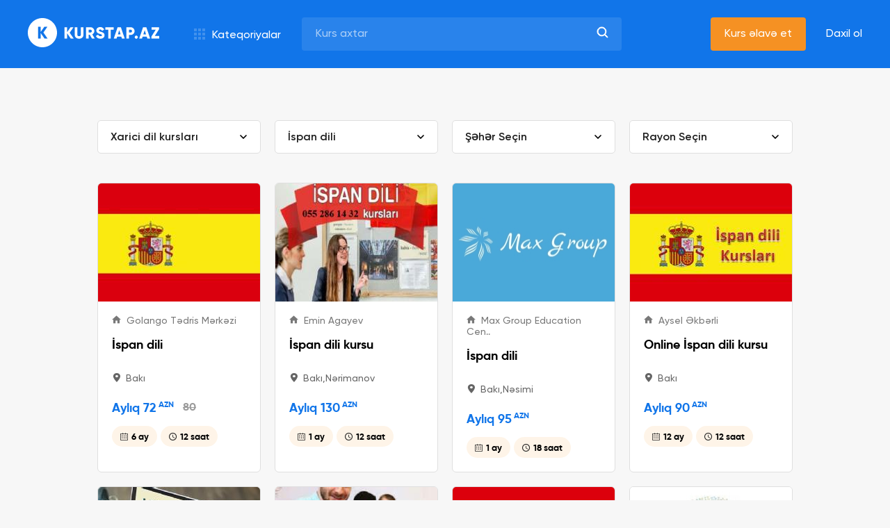

--- FILE ---
content_type: text/html;charset=UTF-8
request_url: https://kurstap.az/kateqoriyalar/xarici-dil-kurslari/ispan-dili?category=1&c=1&index=index&subCategory=17&id=1
body_size: 13018
content:
<!DOCTYPE html>
<!--[if lt IE 7 ]> <html lang="en" class="no-js ie6"> <![endif]-->
<!--[if IE 7 ]>    <html lang="en" class="no-js ie7"> <![endif]-->
<!--[if IE 8 ]>    <html lang="en" class="no-js ie8"> <![endif]-->
<!--[if IE 9 ]>    <html lang="en" class="no-js ie9"> <![endif]-->
<!--[if (gt IE 9)|!(IE)]><!--> <html lang="en" class="no-js"><!--<![endif]-->
<head>
    <meta charset="utf-8">
    <meta name="viewport" content="width=device-width, initial-scale=1, shrink-to-fit=no,  maximum-scale=1">
    <link rel="apple-touch-icon" sizes="76x76" href="/static/assets/img/favicon/apple-touch-icon.png">
    <link rel="icon" type="image/png" sizes="32x32" href="/static/assets/img/favicon/favicon-32x32.png">
    <link rel="icon" type="image/png" sizes="16x16" href="/static/assets/img/favicon/favicon-16x16.png">
    <link rel="manifest" href="/static/assets/img/favicon/site.webmanifest">
    <link rel="mask-icon" href="/static/assets/img/favicon/safari-pinned-tab.svg" color="#5bbad5">
    <meta name="msapplication-TileColor" content="#9f00a7">
    <meta name="theme-color" content="#ffffff">
    <link rel="stylesheet" href="/static/assets/css/owl.theme.default.min.css">
    <link rel="stylesheet" href="/static/assets/css/owl.carousel.min.css">
    <link rel="stylesheet" href="/static/assets/css/nice-select.css">
    <link rel="stylesheet" href="/static/assets/css/style.css">
    <link rel="stylesheet" href="https://code.jquery.com/ui/1.12.1/themes/base/jquery-ui.css">

    <meta name="description" content="B&uuml;t&uuml;n kursları bir &uuml;nvanda topladıq. Axtardğınız kursu digər kurslarla m&uuml;qayisə edərək sizə ən uyğun olanını tapa bilərsiniz.">
    <title>Kurstap.Az - Bütün kurslar bir ünvanda</title>


    
    
        <meta property="og:url" content="http://www.kurstap.az"/>
        
            <meta property="og:title" content="İspan dili kursları"/>
        

        <meta property="og:description" content="B&uuml;t&uuml;n kursları bir &uuml;nvanda topladıq. Axtardğınız kursu digər kurslarla m&uuml;qayisə edərək sizə ən uyğun olanını tapa bilərsiniz."/>
        <meta property="og:image" content="/static/assets/img/coverv2.jpg"/>
    

<!-- Favicon -->
    

    
    

    
    
    
    
    
    
    
    
    
    
    
    
    

    

    
    
    
          
    <!-- jQuery (necessary for Bootstrap's JavaScript plugins) -->
    <script src="https://ajax.googleapis.com/ajax/libs/jquery/3.4.1/jquery.min.js"></script>
    
    <script src="/static/js/jquery.mask.min.js"></script>
    <script src="/static/js/jquery.form.min.js"></script>
    <script src="https://code.jquery.com/ui/1.12.1/jquery-ui.js"></script>
    <script src="/static/assets/js/jquery.nice-select.min.js"></script>
    <script src="/static/assets/js/owl.carousel.min.js"></script>
    <script src="/static/assets/js/scripts.js"></script>












    
    
</head>
<meta name="google-site-verification" content="diAAUNUD2L_nfXgPJRoQVtNkVno06pG_Yur8ixOE_2U"/>

<body>
<div style="display: none;" class="loading"></div>

<script type='text/javascript'>
    $(document).ready(function () {
        $(".linkedin").hover(
            function () {
                $(this).children('img').attr("src", "/assets/img/linkedinHover.svg")
            }, function () {
                $(this).children('img').attr("src", "/assets/img/linkedin.svg")
            }
        );

    });
</script>
<script>
    jQuery(document).ready(function () {
        jQuery(document).on('change', '#admin', function () {
            var rslt = $('#admin option:selected').val()
            if (rslt == 1) {
                window.location.href = "/admin/courseList"
            } else if (rslt == 2) {
                window.location.href = "/admin/categoryList"
            } else if (rslt == 3) {
                window.location.href = "/admin/partnerList"
            } else if (rslt == 4) {
                window.location.href = "/admin/privacyAdd"
            } else if (rslt == 5) {
                window.location.href = "/admin/termsAdd"
            } else if (rslt == 6) {
                window.location.href = "/admin/partnerAdd"
            } else if (rslt == 7) {
                window.location.href = "/admin/bannerAdd"
            } else if (rslt == 8) {
                window.location.href = "/admin/categoryAdd"
            }

        });
    })
    $(function () {
        $("form input").keypress(function (e) {
            if ((e.which && e.which == 13) || (e.keyCode && e.keyCode == 13)) {
                $('#searchButton').click();
                return false;
            } else {
                return true;
            }
        });
    });

</script>


    <style>
    .course-name {
        text-decoration: none !important;
    }
    </style>

<style>
.course-name:hover {
    text-decoration: none !important;
}

body {
    display: flex;
    flex-direction: column;
    justify-content: space-between;
}
</style>

<style>
    .rcnt{
        font-size: 18px !important;
    }
.comp-name {
    font-size: 15px !important;
}

.crs-name {
    font-size: 18px !important;
}
</style>
<!--  Header begin  -->
<header class="" style="  position: fixed;top: 0;width: 100%;z-index:9999">
    <div class="header-bottom">
        <div class="container">
            <ul>
                <li class="left">
                    <button class="menu-icon">
                        <img src="/static/assets/img/menu.svg" alt="">
                    </button>

                    <a href="/" class="brand">
                        <img src="/static/assets/img/logo.svg">
                    </a>

                    <button class="categories">
                        <span class="icon-categories"></span>
                        <span>
                            Kateqoriyalar
                        </span>

                        <div class="header-categories">
                            <div class="left">
                                <ul>
                                    
                                        <!-- -->
                                        <li class="item">
                                            <div href="course.html"
                                                 id="menu-cat-1" 
                                                class="active"
                                            >
                                                <span class="icon-cat-1"></span>

                                                <p>
                                                    Xarici dil kursları
                                                </p>
                                            </div>
                                        </li>
                                        <!-- -->
                                    
                                        <!-- -->
                                        <li class="item">
                                            <div href="course.html"
                                                 id="menu-cat-2" >
                                                <span class="icon-cat-2"></span>

                                                <p>
                                                    Kompüter kursları
                                                </p>
                                            </div>
                                        </li>
                                        <!-- -->
                                    
                                        <!-- -->
                                        <li class="item">
                                            <div href="course.html"
                                                 id="menu-cat-3" >
                                                <span class="icon-cat-3"></span>

                                                <p>
                                                    Biznes təlimləri
                                                </p>
                                            </div>
                                        </li>
                                        <!-- -->
                                    
                                        <!-- -->
                                        <li class="item">
                                            <div href="course.html"
                                                 id="menu-cat-4" >
                                                <span class="icon-cat-4"></span>

                                                <p>
                                                    İmtahana hazırlıq kursları
                                                </p>
                                            </div>
                                        </li>
                                        <!-- -->
                                    
                                        <!-- -->
                                        <li class="item">
                                            <div href="course.html"
                                                 id="menu-cat-5" >
                                                <span class="icon-cat-5"></span>

                                                <p>
                                                    Abituriyent hazırlığı
                                                </p>
                                            </div>
                                        </li>
                                        <!-- -->
                                    
                                        <!-- -->
                                        <li class="item">
                                            <div href="course.html"
                                                 id="menu-cat-6" >
                                                <span class="icon-cat-7"></span>

                                                <p>
                                                    Peşə hazırlıq kursları
                                                </p>
                                            </div>
                                        </li>
                                        <!-- -->
                                    
                                        <!-- -->
                                        <li class="item">
                                            <div href="course.html"
                                                 id="menu-cat-7" >
                                                <span class="icon-cat-8"></span>

                                                <p>
                                                    Musiqi və Rəqs kursları
                                                </p>
                                            </div>
                                        </li>
                                        <!-- -->
                                    
                                        <!-- -->
                                        <li class="item">
                                            <div href="course.html"
                                                 id="menu-cat-8" >
                                                <span class="icon-cat-9"></span>

                                                <p>
                                                    İdman kursları
                                                </p>
                                            </div>
                                        </li>
                                        <!-- -->
                                    
                                        <!-- -->
                                        <li class="item">
                                            <div href="course.html"
                                                 id="menu-cat-9" >
                                                <span class="icon-cat-10"></span>

                                                <p>
                                                    Şəxsi inkişaf kursları
                                                </p>
                                            </div>
                                        </li>
                                        <!-- -->
                                    
                                        <!-- -->
                                        <li class="item">
                                            <div href="course.html"
                                                 id="menu-cat-10" >
                                                <span class="icon-cat-11"></span>

                                                <p>
                                                    İncəsənət və Hobbi
                                                </p>
                                            </div>
                                        </li>
                                        <!-- -->
                                    
                                        <!-- -->
                                        <li class="item">
                                            <div href="course.html"
                                                 id="menu-cat-11" >
                                                <span class="icon-cat-6"></span>

                                                <p>
                                                    Sağlamlıq və Gözəllik
                                                </p>
                                            </div>
                                        </li>
                                        <!-- -->
                                    
                                        <!-- -->
                                        <li class="item">
                                            <div href="course.html"
                                                 id="menu-cat-12" >
                                                <span class="icon-cat-12"></span>

                                                <p>
                                                    Uşaqlar üçün kurslar
                                                </p>
                                            </div>
                                        </li>
                                        <!-- -->
                                    
                                </ul>
                            </div>

                            <div class="right">
                                
                                    <ul class="menu-cat-1 
                                        active
                                     ">
                                        
                                            <li>
                                                <a href="/kateqoriyalar/xarici-dil-kurslari/ingilis-dili?category=1&amp;c=1&amp;index=index&amp;subCategory=13&amp;id=1">
                                                    İngilis dili
                                                </a>
                                            </li>
                                        
                                            <li>
                                                <a href="/kateqoriyalar/xarici-dil-kurslari/rus-dili?category=1&amp;c=1&amp;index=index&amp;subCategory=14&amp;id=1">
                                                    Rus dili
                                                </a>
                                            </li>
                                        
                                            <li>
                                                <a href="/kateqoriyalar/xarici-dil-kurslari/fransiz-dili?category=1&amp;c=1&amp;index=index&amp;subCategory=15&amp;id=1">
                                                    Fransız dili
                                                </a>
                                            </li>
                                        
                                            <li>
                                                <a href="/kateqoriyalar/xarici-dil-kurslari/alman-dili?category=1&amp;c=1&amp;index=index&amp;subCategory=16&amp;id=1">
                                                    Alman dili
                                                </a>
                                            </li>
                                        
                                            <li>
                                                <a href="/kateqoriyalar/xarici-dil-kurslari/ispan-dili?category=1&amp;c=1&amp;index=index&amp;subCategory=17&amp;id=1">
                                                    İspan dili
                                                </a>
                                            </li>
                                        
                                            <li>
                                                <a href="/kateqoriyalar/xarici-dil-kurslari/italyan-dili?category=1&amp;c=1&amp;index=index&amp;subCategory=18&amp;id=1">
                                                    İtalyan dili
                                                </a>
                                            </li>
                                        
                                            <li>
                                                <a href="/kateqoriyalar/xarici-dil-kurslari/ereb-dili?category=1&amp;c=1&amp;index=index&amp;subCategory=19&amp;id=1">
                                                    Ərəb dili
                                                </a>
                                            </li>
                                        
                                            <li>
                                                <a href="/kateqoriyalar/xarici-dil-kurslari/cin-dili?category=1&amp;c=1&amp;index=index&amp;subCategory=20&amp;id=1">
                                                    Çin dili
                                                </a>
                                            </li>
                                        
                                            <li>
                                                <a href="/kateqoriyalar/xarici-dil-kurslari/azerbaycan-dili?category=1&amp;c=1&amp;index=index&amp;subCategory=142&amp;id=1">
                                                    Azərbaycan dili
                                                </a>
                                            </li>
                                        
                                            <li>
                                                <a href="/kateqoriyalar/xarici-dil-kurslari/polyak-dili?category=1&amp;c=1&amp;index=index&amp;subCategory=188&amp;id=1">
                                                    Polyak dili
                                                </a>
                                            </li>
                                        
                                            <li>
                                                <a href="/kateqoriyalar/xarici-dil-kurslari/koreya-dili?category=1&amp;c=1&amp;index=index&amp;subCategory=189&amp;id=1">
                                                    Koreya dili
                                                </a>
                                            </li>
                                        
                                            <li>
                                                <a href="/kateqoriyalar/xarici-dil-kurslari/yapon-dili?category=1&amp;c=1&amp;index=index&amp;subCategory=190&amp;id=1">
                                                    Yapon dili
                                                </a>
                                            </li>
                                        
                                            <li>
                                                <a href="/kateqoriyalar/xarici-dil-kurslari/gurcu-dili?category=1&amp;c=1&amp;index=index&amp;subCategory=191&amp;id=1">
                                                    Gürcü dili
                                                </a>
                                            </li>
                                        
                                            <li>
                                                <a href="/kateqoriyalar/xarici-dil-kurslari/fars-dili?category=1&amp;c=1&amp;index=index&amp;subCategory=192&amp;id=1">
                                                    Fars dili
                                                </a>
                                            </li>
                                        
                                    </ul>
                                
                                    <ul class="menu-cat-2  ">
                                        
                                            <li>
                                                <a href="/kateqoriyalar/komputer-kurslari/microsoft-office?category=2&amp;c=2&amp;index=index&amp;subCategory=21&amp;id=2">
                                                    Microsoft Office
                                                </a>
                                            </li>
                                        
                                            <li>
                                                <a href="/kateqoriyalar/komputer-kurslari/microsoft-excel?category=2&amp;c=2&amp;index=index&amp;subCategory=22&amp;id=2">
                                                    Microsoft Excel
                                                </a>
                                            </li>
                                        
                                            <li>
                                                <a href="/kateqoriyalar/komputer-kurslari/microsoft-word?category=2&amp;c=2&amp;index=index&amp;subCategory=23&amp;id=2">
                                                    Microsoft Word
                                                </a>
                                            </li>
                                        
                                            <li>
                                                <a href="/kateqoriyalar/komputer-kurslari/autocad?category=2&amp;c=2&amp;index=index&amp;subCategory=24&amp;id=2">
                                                    AutoCAD
                                                </a>
                                            </li>
                                        
                                            <li>
                                                <a href="/kateqoriyalar/komputer-kurslari/3d-max?category=2&amp;c=2&amp;index=index&amp;subCategory=25&amp;id=2">
                                                    3D Max
                                                </a>
                                            </li>
                                        
                                            <li>
                                                <a href="/kateqoriyalar/komputer-kurslari/adobe-photoshop?category=2&amp;c=2&amp;index=index&amp;subCategory=26&amp;id=2">
                                                    Adobe Photoshop
                                                </a>
                                            </li>
                                        
                                            <li>
                                                <a href="/kateqoriyalar/komputer-kurslari/web-dizayn?category=2&amp;c=2&amp;index=index&amp;subCategory=27&amp;id=2">
                                                    Web dizayn
                                                </a>
                                            </li>
                                        
                                            <li>
                                                <a href="/kateqoriyalar/komputer-kurslari/qrafik-dizayn?category=2&amp;c=2&amp;index=index&amp;subCategory=28&amp;id=2">
                                                    Qrafik dizayn
                                                </a>
                                            </li>
                                        
                                            <li>
                                                <a href="/kateqoriyalar/komputer-kurslari/proqramlasdirma?category=2&amp;c=2&amp;index=index&amp;subCategory=29&amp;id=2">
                                                    Proqramlaşdırma
                                                </a>
                                            </li>
                                        
                                            <li>
                                                <a href="/kateqoriyalar/komputer-kurslari/sistem-administratorlugu?category=2&amp;c=2&amp;index=index&amp;subCategory=122&amp;id=2">
                                                    Sistem administratorluğu
                                                </a>
                                            </li>
                                        
                                            <li>
                                                <a href="/kateqoriyalar/komputer-kurslari/ms-power-point?category=2&amp;c=2&amp;index=index&amp;subCategory=141&amp;id=2">
                                                    MS Power Point
                                                </a>
                                            </li>
                                        
                                            <li>
                                                <a href="/kateqoriyalar/komputer-kurslari/java?category=2&amp;c=2&amp;index=index&amp;subCategory=146&amp;id=2">
                                                    Java
                                                </a>
                                            </li>
                                        
                                            <li>
                                                <a href="/kateqoriyalar/komputer-kurslari/python?category=2&amp;c=2&amp;index=index&amp;subCategory=147&amp;id=2">
                                                    Python
                                                </a>
                                            </li>
                                        
                                            <li>
                                                <a href="/kateqoriyalar/komputer-kurslari/oracle?category=2&amp;c=2&amp;index=index&amp;subCategory=148&amp;id=2">
                                                    Oracle
                                                </a>
                                            </li>
                                        
                                            <li>
                                                <a href="/kateqoriyalar/komputer-kurslari/kiber-tehlukesizlik?category=2&amp;c=2&amp;index=index&amp;subCategory=180&amp;id=2">
                                                    Kiber Təhlükəsizlik
                                                </a>
                                            </li>
                                        
                                    </ul>
                                
                                    <ul class="menu-cat-3  ">
                                        
                                            <li>
                                                <a href="/kateqoriyalar/biznes-telimleri/insan-resurslarinin-idare-edilmesi-hr?category=3&amp;c=3&amp;index=index&amp;subCategory=30&amp;id=3">
                                                    İnsan Resurslarının İdarə Edilməsi (HR)
                                                </a>
                                            </li>
                                        
                                            <li>
                                                <a href="/kateqoriyalar/biznes-telimleri/emek-mecellesi-ve-kadr-karguzarligi?category=3&amp;c=3&amp;index=index&amp;subCategory=31&amp;id=3">
                                                    Əmək Məcəlləsi və Kadr Kargüzarlığı
                                                </a>
                                            </li>
                                        
                                            <li>
                                                <a href="/kateqoriyalar/biznes-telimleri/marketing-pr?category=3&amp;c=3&amp;index=index&amp;subCategory=32&amp;id=3">
                                                    Marketing & PR
                                                </a>
                                            </li>
                                        
                                            <li>
                                                <a href="/kateqoriyalar/biznes-telimleri/digital-marketing?category=3&amp;c=3&amp;index=index&amp;subCategory=33&amp;id=3">
                                                    Digital Marketing
                                                </a>
                                            </li>
                                        
                                            <li>
                                                <a href="/kateqoriyalar/biznes-telimleri/layihelerin-idare-edilmesi?category=3&amp;c=3&amp;index=index&amp;subCategory=34&amp;id=3">
                                                    Layihələrin İdarə Edilməsi
                                                </a>
                                            </li>
                                        
                                            <li>
                                                <a href="/kateqoriyalar/biznes-telimleri/techizat-zencirinin-idare-edilmesi?category=3&amp;c=3&amp;index=index&amp;subCategory=35&amp;id=3">
                                                    Təchizat Zəncirinin İdarə Edilməsi
                                                </a>
                                            </li>
                                        
                                            <li>
                                                <a href="/kateqoriyalar/biznes-telimleri/muhasibatliq?category=3&amp;c=3&amp;index=index&amp;subCategory=36&amp;id=3">
                                                    Mühasibatlıq
                                                </a>
                                            </li>
                                        
                                            <li>
                                                <a href="/kateqoriyalar/biznes-telimleri/satis?category=3&amp;c=3&amp;index=index&amp;subCategory=37&amp;id=3">
                                                    Satış
                                                </a>
                                            </li>
                                        
                                            <li>
                                                <a href="/kateqoriyalar/biznes-telimleri/maliyye?category=3&amp;c=3&amp;index=index&amp;subCategory=38&amp;id=3">
                                                    Maliyyə
                                                </a>
                                            </li>
                                        
                                            <li>
                                                <a href="/kateqoriyalar/biznes-telimleri/bank-isi?category=3&amp;c=3&amp;index=index&amp;subCategory=39&amp;id=3">
                                                    Bank işi
                                                </a>
                                            </li>
                                        
                                            <li>
                                                <a href="/kateqoriyalar/biznes-telimleri/sigorta?category=3&amp;c=3&amp;index=index&amp;subCategory=40&amp;id=3">
                                                    Sığorta
                                                </a>
                                            </li>
                                        
                                            <li>
                                                <a href="/kateqoriyalar/biznes-telimleri/musteri-xidmetleri?category=3&amp;c=3&amp;index=index&amp;subCategory=41&amp;id=3">
                                                    Müştəri xidmətləri
                                                </a>
                                            </li>
                                        
                                            <li>
                                                <a href="/kateqoriyalar/biznes-telimleri/istehsalat?category=3&amp;c=3&amp;index=index&amp;subCategory=42&amp;id=3">
                                                    İstehsalat
                                                </a>
                                            </li>
                                        
                                            <li>
                                                <a href="/kateqoriyalar/biznes-telimleri/setem?category=3&amp;c=3&amp;index=index&amp;subCategory=43&amp;id=3">
                                                    SƏTƏM
                                                </a>
                                            </li>
                                        
                                            <li>
                                                <a href="/kateqoriyalar/biznes-telimleri/keyfiyyetin-idare-edilmesi?category=3&amp;c=3&amp;index=index&amp;subCategory=44&amp;id=3">
                                                    Keyfiyyətin İdarə Edilməsi
                                                </a>
                                            </li>
                                        
                                            <li>
                                                <a href="/kateqoriyalar/biznes-telimleri/otel-ve-turizm?category=3&amp;c=3&amp;index=index&amp;subCategory=45&amp;id=3">
                                                    Otel və Turizm
                                                </a>
                                            </li>
                                        
                                            <li>
                                                <a href="/kateqoriyalar/biznes-telimleri/biznesin-idare-edilmesi?category=3&amp;c=3&amp;index=index&amp;subCategory=140&amp;id=3">
                                                    Biznesin idarə edilməsi
                                                </a>
                                            </li>
                                        
                                            <li>
                                                <a href="/kateqoriyalar/biznes-telimleri/smm-sosial-media-marketinq?category=3&amp;c=3&amp;index=index&amp;subCategory=177&amp;id=3">
                                                    SMM (Sosial Media Marketinq)
                                                </a>
                                            </li>
                                        
                                            <li>
                                                <a href="/kateqoriyalar/biznes-telimleri/seo-search-engine-optimization?category=3&amp;c=3&amp;index=index&amp;subCategory=178&amp;id=3">
                                                    SEO (Search Engine Optimization)
                                                </a>
                                            </li>
                                        
                                            <li>
                                                <a href="/kateqoriyalar/biznes-telimleri/data-analitikasi?category=3&amp;c=3&amp;index=index&amp;subCategory=181&amp;id=3">
                                                    Data Analitikası
                                                </a>
                                            </li>
                                        
                                    </ul>
                                
                                    <ul class="menu-cat-4  ">
                                        
                                            <li>
                                                <a href="/kateqoriyalar/imtahana-hazirliq-kurslari/toefl?category=4&amp;c=4&amp;index=index&amp;subCategory=46&amp;id=4">
                                                    TOEFL
                                                </a>
                                            </li>
                                        
                                            <li>
                                                <a href="/kateqoriyalar/imtahana-hazirliq-kurslari/ielts?category=4&amp;c=4&amp;index=index&amp;subCategory=47&amp;id=4">
                                                    IELTS
                                                </a>
                                            </li>
                                        
                                            <li>
                                                <a href="/kateqoriyalar/imtahana-hazirliq-kurslari/sat?category=4&amp;c=4&amp;index=index&amp;subCategory=48&amp;id=4">
                                                    SAT
                                                </a>
                                            </li>
                                        
                                            <li>
                                                <a href="/kateqoriyalar/imtahana-hazirliq-kurslari/tus?category=4&amp;c=4&amp;index=index&amp;subCategory=49&amp;id=4">
                                                    TUS
                                                </a>
                                            </li>
                                        
                                            <li>
                                                <a href="/kateqoriyalar/imtahana-hazirliq-kurslari/dovlet-qullugu?category=4&amp;c=4&amp;index=index&amp;subCategory=50&amp;id=4">
                                                    Dövlət qulluğu
                                                </a>
                                            </li>
                                        
                                            <li>
                                                <a href="/kateqoriyalar/imtahana-hazirliq-kurslari/hakimlik?category=4&amp;c=4&amp;index=index&amp;subCategory=51&amp;id=4">
                                                    Hakimlik
                                                </a>
                                            </li>
                                        
                                            <li>
                                                <a href="/kateqoriyalar/imtahana-hazirliq-kurslari/muellimlik?category=4&amp;c=4&amp;index=index&amp;subCategory=52&amp;id=4">
                                                    Müəllimlik
                                                </a>
                                            </li>
                                        
                                            <li>
                                                <a href="/kateqoriyalar/imtahana-hazirliq-kurslari/suruculuk?category=4&amp;c=4&amp;index=index&amp;subCategory=53&amp;id=4">
                                                    Sürücülük
                                                </a>
                                            </li>
                                        
                                            <li>
                                                <a href="/kateqoriyalar/imtahana-hazirliq-kurslari/magistratura?category=4&amp;c=4&amp;index=index&amp;subCategory=54&amp;id=4">
                                                    Magistratura
                                                </a>
                                            </li>
                                        
                                            <li>
                                                <a href="/kateqoriyalar/imtahana-hazirliq-kurslari/yos?category=4&amp;c=4&amp;index=index&amp;subCategory=55&amp;id=4">
                                                    YÖS
                                                </a>
                                            </li>
                                        
                                            <li>
                                                <a href="/kateqoriyalar/imtahana-hazirliq-kurslari/tomer?category=4&amp;c=4&amp;index=index&amp;subCategory=56&amp;id=4">
                                                    TÖMER
                                                </a>
                                            </li>
                                        
                                            <li>
                                                <a href="/kateqoriyalar/imtahana-hazirliq-kurslari/gmat?category=4&amp;c=4&amp;index=index&amp;subCategory=143&amp;id=4">
                                                    GMAT
                                                </a>
                                            </li>
                                        
                                            <li>
                                                <a href="/kateqoriyalar/imtahana-hazirliq-kurslari/neft-qaz-senayesi-uzre-ise-qebul?category=4&amp;c=4&amp;index=index&amp;subCategory=170&amp;id=4">
                                                    Neft-qaz sənayesi üzrə işə qəbul
                                                </a>
                                            </li>
                                        
                                            <li>
                                                <a href="/kateqoriyalar/imtahana-hazirliq-kurslari/doktoranturaya-hazirliq?category=4&amp;c=4&amp;index=index&amp;subCategory=195&amp;id=4">
                                                    Doktoranturaya hazırlıq
                                                </a>
                                            </li>
                                        
                                    </ul>
                                
                                    <ul class="menu-cat-5  ">
                                        
                                            <li>
                                                <a href="/kateqoriyalar/abituriyent-hazirligi/i-qrup-butun-fenler?category=5&amp;c=5&amp;index=index&amp;subCategory=57&amp;id=5">
                                                    I Qrup bütün fənlər
                                                </a>
                                            </li>
                                        
                                            <li>
                                                <a href="/kateqoriyalar/abituriyent-hazirligi/ii-qrup-butun-fenler?category=5&amp;c=5&amp;index=index&amp;subCategory=58&amp;id=5">
                                                    II Qrup bütün fənlər
                                                </a>
                                            </li>
                                        
                                            <li>
                                                <a href="/kateqoriyalar/abituriyent-hazirligi/iii-qrup-butun-fenler?category=5&amp;c=5&amp;index=index&amp;subCategory=59&amp;id=5">
                                                    III Qrup bütün fənlər
                                                </a>
                                            </li>
                                        
                                            <li>
                                                <a href="/kateqoriyalar/abituriyent-hazirligi/iv-qrup-butun-fenler?category=5&amp;c=5&amp;index=index&amp;subCategory=60&amp;id=5">
                                                    IV Qrup bütün fənlər
                                                </a>
                                            </li>
                                        
                                            <li>
                                                <a href="/kateqoriyalar/abituriyent-hazirligi/riyaziyyat?category=5&amp;c=5&amp;index=index&amp;subCategory=61&amp;id=5">
                                                    Riyaziyyat
                                                </a>
                                            </li>
                                        
                                            <li>
                                                <a href="/kateqoriyalar/abituriyent-hazirligi/fizika?category=5&amp;c=5&amp;index=index&amp;subCategory=62&amp;id=5">
                                                    Fizika
                                                </a>
                                            </li>
                                        
                                            <li>
                                                <a href="/kateqoriyalar/abituriyent-hazirligi/kimya?category=5&amp;c=5&amp;index=index&amp;subCategory=63&amp;id=5">
                                                    Kimya
                                                </a>
                                            </li>
                                        
                                            <li>
                                                <a href="/kateqoriyalar/abituriyent-hazirligi/biologiya?category=5&amp;c=5&amp;index=index&amp;subCategory=64&amp;id=5">
                                                    Biologiya
                                                </a>
                                            </li>
                                        
                                            <li>
                                                <a href="/kateqoriyalar/abituriyent-hazirligi/edebiyyat?category=5&amp;c=5&amp;index=index&amp;subCategory=65&amp;id=5">
                                                    Ədəbiyyat
                                                </a>
                                            </li>
                                        
                                            <li>
                                                <a href="/kateqoriyalar/abituriyent-hazirligi/tarix?category=5&amp;c=5&amp;index=index&amp;subCategory=66&amp;id=5">
                                                    Tarix
                                                </a>
                                            </li>
                                        
                                            <li>
                                                <a href="/kateqoriyalar/abituriyent-hazirligi/cografiya?category=5&amp;c=5&amp;index=index&amp;subCategory=67&amp;id=5">
                                                    Coğrafiya
                                                </a>
                                            </li>
                                        
                                            <li>
                                                <a href="/kateqoriyalar/abituriyent-hazirligi/azerbaycan-dili-fenni?category=5&amp;c=5&amp;index=index&amp;subCategory=68&amp;id=5">
                                                    Azərbaycan dili fənni
                                                </a>
                                            </li>
                                        
                                            <li>
                                                <a href="/kateqoriyalar/abituriyent-hazirligi/ingilis-dili-fenni?category=5&amp;c=5&amp;index=index&amp;subCategory=69&amp;id=5">
                                                    İngilis dili fənni
                                                </a>
                                            </li>
                                        
                                            <li>
                                                <a href="/kateqoriyalar/abituriyent-hazirligi/butun-qruplar?category=5&amp;c=5&amp;index=index&amp;subCategory=183&amp;id=5">
                                                    Bütün qruplar
                                                </a>
                                            </li>
                                        
                                            <li>
                                                <a href="/kateqoriyalar/abituriyent-hazirligi/rus-dili-fenni?category=5&amp;c=5&amp;index=index&amp;subCategory=186&amp;id=5">
                                                    Rus dili fənni
                                                </a>
                                            </li>
                                        
                                    </ul>
                                
                                    <ul class="menu-cat-6  ">
                                        
                                            <li>
                                                <a href="/kateqoriyalar/pese-hazirliq-kurslari/kulinariya?category=11&amp;c=11&amp;index=index&amp;subCategory=106&amp;id=11">
                                                    Kulinariya
                                                </a>
                                            </li>
                                        
                                            <li>
                                                <a href="/kateqoriyalar/pese-hazirliq-kurslari/ofisiantliq?category=11&amp;c=11&amp;index=index&amp;subCategory=107&amp;id=11">
                                                    Ofisiantlıq
                                                </a>
                                            </li>
                                        
                                            <li>
                                                <a href="/kateqoriyalar/pese-hazirliq-kurslari/barista?category=11&amp;c=11&amp;index=index&amp;subCategory=108&amp;id=11">
                                                    Barista
                                                </a>
                                            </li>
                                        
                                            <li>
                                                <a href="/kateqoriyalar/pese-hazirliq-kurslari/tikis?category=11&amp;c=11&amp;index=index&amp;subCategory=109&amp;id=11">
                                                    Tikiş
                                                </a>
                                            </li>
                                        
                                            <li>
                                                <a href="/kateqoriyalar/pese-hazirliq-kurslari/horgu?category=11&amp;c=11&amp;index=index&amp;subCategory=110&amp;id=11">
                                                    Hörgü
                                                </a>
                                            </li>
                                        
                                            <li>
                                                <a href="/kateqoriyalar/pese-hazirliq-kurslari/derzilik?category=11&amp;c=11&amp;index=index&amp;subCategory=150&amp;id=11">
                                                    Dərzilik
                                                </a>
                                            </li>
                                        
                                            <li>
                                                <a href="/kateqoriyalar/pese-hazirliq-kurslari/asbazliq?category=11&amp;c=11&amp;index=index&amp;subCategory=151&amp;id=11">
                                                    Aşbazlıq
                                                </a>
                                            </li>
                                        
                                            <li>
                                                <a href="/kateqoriyalar/pese-hazirliq-kurslari/dayelik?category=11&amp;c=11&amp;index=index&amp;subCategory=152&amp;id=11">
                                                    Dayəlik
                                                </a>
                                            </li>
                                        
                                            <li>
                                                <a href="/kateqoriyalar/pese-hazirliq-kurslari/dis-texniki?category=11&amp;c=11&amp;index=index&amp;subCategory=153&amp;id=11">
                                                    Diş texniki
                                                </a>
                                            </li>
                                        
                                            <li>
                                                <a href="/kateqoriyalar/pese-hazirliq-kurslari/qazma-muhendisliyi?category=11&amp;c=11&amp;index=index&amp;subCategory=166&amp;id=11">
                                                    Qazma mühəndisliyi
                                                </a>
                                            </li>
                                        
                                            <li>
                                                <a href="/kateqoriyalar/pese-hazirliq-kurslari/geologiya-muhendisliyi?category=11&amp;c=11&amp;index=index&amp;subCategory=167&amp;id=11">
                                                    Geologiya mühəndisliyi
                                                </a>
                                            </li>
                                        
                                            <li>
                                                <a href="/kateqoriyalar/pese-hazirliq-kurslari/elektrik-muhendisliyi?category=11&amp;c=11&amp;index=index&amp;subCategory=168&amp;id=11">
                                                    Elektrik mühəndisliyi
                                                </a>
                                            </li>
                                        
                                            <li>
                                                <a href="/kateqoriyalar/pese-hazirliq-kurslari/neft-qaz-senayesi?category=11&amp;c=11&amp;index=index&amp;subCategory=169&amp;id=11">
                                                    Neft-qaz sənayesi
                                                </a>
                                            </li>
                                        
                                            <li>
                                                <a href="/kateqoriyalar/pese-hazirliq-kurslari/eczaciliq?category=11&amp;c=11&amp;index=index&amp;subCategory=171&amp;id=11">
                                                    Əczaçılıq
                                                </a>
                                            </li>
                                        
                                            <li>
                                                <a href="/kateqoriyalar/pese-hazirliq-kurslari/tibb-bacisi?category=11&amp;c=11&amp;index=index&amp;subCategory=174&amp;id=11">
                                                    Tibb bacısı
                                                </a>
                                            </li>
                                        
                                            <li>
                                                <a href="/kateqoriyalar/pese-hazirliq-kurslari/turizm?category=11&amp;c=11&amp;index=index&amp;subCategory=175&amp;id=11">
                                                    Turizm
                                                </a>
                                            </li>
                                        
                                            <li>
                                                <a href="/kateqoriyalar/pese-hazirliq-kurslari/xidmet-sektoru?category=11&amp;c=11&amp;index=index&amp;subCategory=179&amp;id=11">
                                                    Xidmət sektoru
                                                </a>
                                            </li>
                                        
                                            <li>
                                                <a href="/kateqoriyalar/pese-hazirliq-kurslari/toxuculuq?category=11&amp;c=11&amp;index=index&amp;subCategory=194&amp;id=11">
                                                    Toxuculuq
                                                </a>
                                            </li>
                                        
                                    </ul>
                                
                                    <ul class="menu-cat-7  ">
                                        
                                            <li>
                                                <a href="/kateqoriyalar/musiqi-ve-reqs-kurslari/gitara?category=123&amp;c=123&amp;index=index&amp;subCategory=124&amp;id=123">
                                                    Gitara
                                                </a>
                                            </li>
                                        
                                            <li>
                                                <a href="/kateqoriyalar/musiqi-ve-reqs-kurslari/piyano?category=123&amp;c=123&amp;index=index&amp;subCategory=125&amp;id=123">
                                                    Piyano
                                                </a>
                                            </li>
                                        
                                            <li>
                                                <a href="/kateqoriyalar/musiqi-ve-reqs-kurslari/tar?category=123&amp;c=123&amp;index=index&amp;subCategory=126&amp;id=123">
                                                    Tar
                                                </a>
                                            </li>
                                        
                                            <li>
                                                <a href="/kateqoriyalar/musiqi-ve-reqs-kurslari/saz?category=123&amp;c=123&amp;index=index&amp;subCategory=127&amp;id=123">
                                                    Saz	
                                                </a>
                                            </li>
                                        
                                            <li>
                                                <a href="/kateqoriyalar/musiqi-ve-reqs-kurslari/skripka?category=123&amp;c=123&amp;index=index&amp;subCategory=128&amp;id=123">
                                                    Skripka
                                                </a>
                                            </li>
                                        
                                            <li>
                                                <a href="/kateqoriyalar/musiqi-ve-reqs-kurslari/nagara?category=123&amp;c=123&amp;index=index&amp;subCategory=129&amp;id=123">
                                                    Nağara
                                                </a>
                                            </li>
                                        
                                            <li>
                                                <a href="/kateqoriyalar/musiqi-ve-reqs-kurslari/kamanca?category=123&amp;c=123&amp;index=index&amp;subCategory=130&amp;id=123">
                                                    Kamança
                                                </a>
                                            </li>
                                        
                                            <li>
                                                <a href="/kateqoriyalar/musiqi-ve-reqs-kurslari/milli-reqsler?category=123&amp;c=123&amp;index=index&amp;subCategory=131&amp;id=123">
                                                    Milli rəqslər
                                                </a>
                                            </li>
                                        
                                            <li>
                                                <a href="/kateqoriyalar/musiqi-ve-reqs-kurslari/tango?category=123&amp;c=123&amp;index=index&amp;subCategory=132&amp;id=123">
                                                    Tango
                                                </a>
                                            </li>
                                        
                                            <li>
                                                <a href="/kateqoriyalar/musiqi-ve-reqs-kurslari/bey-gelin-reqsi?category=123&amp;c=123&amp;index=index&amp;subCategory=133&amp;id=123">
                                                    Bəy-Gəlin rəqsi
                                                </a>
                                            </li>
                                        
                                            <li>
                                                <a href="/kateqoriyalar/musiqi-ve-reqs-kurslari/latin-amerika-reqsleri?category=123&amp;c=123&amp;index=index&amp;subCategory=134&amp;id=123">
                                                    Latın Amerika rəqsləri
                                                </a>
                                            </li>
                                        
                                            <li>
                                                <a href="/kateqoriyalar/musiqi-ve-reqs-kurslari/salsa?category=123&amp;c=123&amp;index=index&amp;subCategory=135&amp;id=123">
                                                    Salsa
                                                </a>
                                            </li>
                                        
                                            <li>
                                                <a href="/kateqoriyalar/musiqi-ve-reqs-kurslari/bacata?category=123&amp;c=123&amp;index=index&amp;subCategory=136&amp;id=123">
                                                    Baçata
                                                </a>
                                            </li>
                                        
                                            <li>
                                                <a href="/kateqoriyalar/musiqi-ve-reqs-kurslari/caca?category=123&amp;c=123&amp;index=index&amp;subCategory=137&amp;id=123">
                                                    ÇaÇa
                                                </a>
                                            </li>
                                        
                                            <li>
                                                <a href="/kateqoriyalar/musiqi-ve-reqs-kurslari/ereb-reqsleri?category=123&amp;c=123&amp;index=index&amp;subCategory=138&amp;id=123">
                                                    Ərəb rəqsləri
                                                </a>
                                            </li>
                                        
                                            <li>
                                                <a href="/kateqoriyalar/musiqi-ve-reqs-kurslari/hip-hop?category=123&amp;c=123&amp;index=index&amp;subCategory=139&amp;id=123">
                                                    Hip Hop
                                                </a>
                                            </li>
                                        
                                            <li>
                                                <a href="/kateqoriyalar/musiqi-ve-reqs-kurslari/zerb-aletleri?category=123&amp;c=123&amp;index=index&amp;subCategory=182&amp;id=123">
                                                    Zərb alətləri
                                                </a>
                                            </li>
                                        
                                    </ul>
                                
                                    <ul class="menu-cat-8  ">
                                        
                                            <li>
                                                <a href="/kateqoriyalar/idman-kurslari/boks?category=8&amp;c=8&amp;index=index&amp;subCategory=91&amp;id=8">
                                                    Boks
                                                </a>
                                            </li>
                                        
                                            <li>
                                                <a href="/kateqoriyalar/idman-kurslari/karate?category=8&amp;c=8&amp;index=index&amp;subCategory=92&amp;id=8">
                                                    Karate
                                                </a>
                                            </li>
                                        
                                            <li>
                                                <a href="/kateqoriyalar/idman-kurslari/teakvando?category=8&amp;c=8&amp;index=index&amp;subCategory=93&amp;id=8">
                                                    Teakvando
                                                </a>
                                            </li>
                                        
                                            <li>
                                                <a href="/kateqoriyalar/idman-kurslari/fitnes?category=8&amp;c=8&amp;index=index&amp;subCategory=94&amp;id=8">
                                                    Fitnes
                                                </a>
                                            </li>
                                        
                                            <li>
                                                <a href="/kateqoriyalar/idman-kurslari/cudo?category=8&amp;c=8&amp;index=index&amp;subCategory=95&amp;id=8">
                                                    Cüdo
                                                </a>
                                            </li>
                                        
                                            <li>
                                                <a href="/kateqoriyalar/idman-kurslari/uzguculuk?category=8&amp;c=8&amp;index=index&amp;subCategory=96&amp;id=8">
                                                    Üzgüçülük
                                                </a>
                                            </li>
                                        
                                            <li>
                                                <a href="/kateqoriyalar/idman-kurslari/gimnastika?category=8&amp;c=8&amp;index=index&amp;subCategory=97&amp;id=8">
                                                    Gimnastika
                                                </a>
                                            </li>
                                        
                                            <li>
                                                <a href="/kateqoriyalar/idman-kurslari/atciliq?category=8&amp;c=8&amp;index=index&amp;subCategory=98&amp;id=8">
                                                    Atçılıq
                                                </a>
                                            </li>
                                        
                                            <li>
                                                <a href="/kateqoriyalar/idman-kurslari/aticiliq?category=8&amp;c=8&amp;index=index&amp;subCategory=99&amp;id=8">
                                                    Atıcılıq
                                                </a>
                                            </li>
                                        
                                            <li>
                                                <a href="/kateqoriyalar/idman-kurslari/sahmat?category=8&amp;c=8&amp;index=index&amp;subCategory=100&amp;id=8">
                                                    Şahmat
                                                </a>
                                            </li>
                                        
                                            <li>
                                                <a href="/kateqoriyalar/idman-kurslari/gules?category=8&amp;c=8&amp;index=index&amp;subCategory=155&amp;id=8">
                                                    Güləş
                                                </a>
                                            </li>
                                        
                                            <li>
                                                <a href="/kateqoriyalar/idman-kurslari/mma-qaydasiz-doyus?category=8&amp;c=8&amp;index=index&amp;subCategory=164&amp;id=8">
                                                    MMA-Qaydasız döyüş
                                                </a>
                                            </li>
                                        
                                            <li>
                                                <a href="/kateqoriyalar/idman-kurslari/kinqboksinq?category=8&amp;c=8&amp;index=index&amp;subCategory=165&amp;id=8">
                                                    Kinqboksinq
                                                </a>
                                            </li>
                                        
                                    </ul>
                                
                                    <ul class="menu-cat-9  ">
                                        
                                            <li>
                                                <a href="/kateqoriyalar/sexsi-inkisaf-kurslari/logoped?category=9&amp;c=9&amp;index=index&amp;subCategory=83&amp;id=9">
                                                    Logoped
                                                </a>
                                            </li>
                                        
                                            <li>
                                                <a href="/kateqoriyalar/sexsi-inkisaf-kurslari/tez-oxuma?category=9&amp;c=9&amp;index=index&amp;subCategory=84&amp;id=9">
                                                    Tez oxuma
                                                </a>
                                            </li>
                                        
                                            <li>
                                                <a href="/kateqoriyalar/sexsi-inkisaf-kurslari/nlp?category=9&amp;c=9&amp;index=index&amp;subCategory=85&amp;id=9">
                                                    NLP
                                                </a>
                                            </li>
                                        
                                            <li>
                                                <a href="/kateqoriyalar/sexsi-inkisaf-kurslari/yalanin-askar-edilmesi?category=9&amp;c=9&amp;index=index&amp;subCategory=86&amp;id=9">
                                                    Yalanın aşkar edilməsi
                                                </a>
                                            </li>
                                        
                                            <li>
                                                <a href="/kateqoriyalar/sexsi-inkisaf-kurslari/liderlik?category=9&amp;c=9&amp;index=index&amp;subCategory=87&amp;id=9">
                                                    Liderlik
                                                </a>
                                            </li>
                                        
                                            <li>
                                                <a href="/kateqoriyalar/sexsi-inkisaf-kurslari/vaxtin-idare-edilmesi?category=9&amp;c=9&amp;index=index&amp;subCategory=88&amp;id=9">
                                                    Vaxtın İdarə Edilməsi
                                                </a>
                                            </li>
                                        
                                            <li>
                                                <a href="/kateqoriyalar/sexsi-inkisaf-kurslari/konfliktlerin-idare-edilmesi?category=9&amp;c=9&amp;index=index&amp;subCategory=89&amp;id=9">
                                                    Konfliktlərin idarə edilməsi
                                                </a>
                                            </li>
                                        
                                            <li>
                                                <a href="/kateqoriyalar/sexsi-inkisaf-kurslari/emosional-zeka?category=9&amp;c=9&amp;index=index&amp;subCategory=90&amp;id=9">
                                                    Emosional Zəka
                                                </a>
                                            </li>
                                        
                                    </ul>
                                
                                    <ul class="menu-cat-10  ">
                                        
                                            <li>
                                                <a href="/kateqoriyalar/incesenet-ve-hobbi/resm?category=10&amp;c=10&amp;index=index&amp;subCategory=101&amp;id=10">
                                                    Rəsm
                                                </a>
                                            </li>
                                        
                                            <li>
                                                <a href="/kateqoriyalar/incesenet-ve-hobbi/yagli-boya?category=10&amp;c=10&amp;index=index&amp;subCategory=102&amp;id=10">
                                                    Yağlı boya
                                                </a>
                                            </li>
                                        
                                            <li>
                                                <a href="/kateqoriyalar/incesenet-ve-hobbi/memarliq?category=10&amp;c=10&amp;index=index&amp;subCategory=103&amp;id=10">
                                                    Memarlıq
                                                </a>
                                            </li>
                                        
                                            <li>
                                                <a href="/kateqoriyalar/incesenet-ve-hobbi/heykel-tarasliq?category=10&amp;c=10&amp;index=index&amp;subCategory=104&amp;id=10">
                                                    Heykel taraşlıq
                                                </a>
                                            </li>
                                        
                                            <li>
                                                <a href="/kateqoriyalar/incesenet-ve-hobbi/modelyerlik?category=10&amp;c=10&amp;index=index&amp;subCategory=105&amp;id=10">
                                                    Modelyerlik
                                                </a>
                                            </li>
                                        
                                            <li>
                                                <a href="/kateqoriyalar/incesenet-ve-hobbi/ebru?category=10&amp;c=10&amp;index=index&amp;subCategory=187&amp;id=10">
                                                    Ebru
                                                </a>
                                            </li>
                                        
                                    </ul>
                                
                                    <ul class="menu-cat-11  ">
                                        
                                            <li>
                                                <a href="/kateqoriyalar/saglamliq-ve-gozellik/yoga?category=6&amp;c=6&amp;index=index&amp;subCategory=77&amp;id=6">
                                                    Yoga
                                                </a>
                                            </li>
                                        
                                            <li>
                                                <a href="/kateqoriyalar/saglamliq-ve-gozellik/pilates?category=6&amp;c=6&amp;index=index&amp;subCategory=78&amp;id=6">
                                                    Pilates
                                                </a>
                                            </li>
                                        
                                            <li>
                                                <a href="/kateqoriyalar/saglamliq-ve-gozellik/hamilelik?category=6&amp;c=6&amp;index=index&amp;subCategory=79&amp;id=6">
                                                    Hamiləlik
                                                </a>
                                            </li>
                                        
                                            <li>
                                                <a href="/kateqoriyalar/saglamliq-ve-gozellik/makiaj?category=6&amp;c=6&amp;index=index&amp;subCategory=80&amp;id=6">
                                                    Makiaj
                                                </a>
                                            </li>
                                        
                                            <li>
                                                <a href="/kateqoriyalar/saglamliq-ve-gozellik/epilasiya?category=6&amp;c=6&amp;index=index&amp;subCategory=81&amp;id=6">
                                                    Epilasiya
                                                </a>
                                            </li>
                                        
                                            <li>
                                                <a href="/kateqoriyalar/saglamliq-ve-gozellik/sac-kesimi?category=6&amp;c=6&amp;index=index&amp;subCategory=82&amp;id=6">
                                                    Saç kəsimi
                                                </a>
                                            </li>
                                        
                                            <li>
                                                <a href="/kateqoriyalar/saglamliq-ve-gozellik/kosmetoloq?category=6&amp;c=6&amp;index=index&amp;subCategory=154&amp;id=6">
                                                    Kosmetoloq
                                                </a>
                                            </li>
                                        
                                            <li>
                                                <a href="/kateqoriyalar/saglamliq-ve-gozellik/aerobika?category=6&amp;c=6&amp;index=index&amp;subCategory=157&amp;id=6">
                                                    Aerobika
                                                </a>
                                            </li>
                                        
                                            <li>
                                                <a href="/kateqoriyalar/saglamliq-ve-gozellik/akva-aerobika?category=6&amp;c=6&amp;index=index&amp;subCategory=158&amp;id=6">
                                                    Akva-aerobika
                                                </a>
                                            </li>
                                        
                                            <li>
                                                <a href="/kateqoriyalar/saglamliq-ve-gozellik/dirnaq-qaynagi?category=6&amp;c=6&amp;index=index&amp;subCategory=172&amp;id=6">
                                                    Dırnaq qaynağı
                                                </a>
                                            </li>
                                        
                                            <li>
                                                <a href="/kateqoriyalar/saglamliq-ve-gozellik/kirpik-qaynagi?category=6&amp;c=6&amp;index=index&amp;subCategory=173&amp;id=6">
                                                    Kirpik qaynağı
                                                </a>
                                            </li>
                                        
                                            <li>
                                                <a href="/kateqoriyalar/saglamliq-ve-gozellik/masaj?category=6&amp;c=6&amp;index=index&amp;subCategory=176&amp;id=6">
                                                    Masaj
                                                </a>
                                            </li>
                                        
                                            <li>
                                                <a href="/kateqoriyalar/saglamliq-ve-gozellik/lazer-epilyasiya?category=6&amp;c=6&amp;index=index&amp;subCategory=193&amp;id=6">
                                                    Lazer epilyasiya
                                                </a>
                                            </li>
                                        
                                    </ul>
                                
                                    <ul class="menu-cat-12  ">
                                        
                                            <li>
                                                <a href="/kateqoriyalar/usaqlar-ucun-kurslar/usaqlar-ucun-sahmat?category=12&amp;c=12&amp;index=index&amp;subCategory=111&amp;id=12">
                                                    Uşaqlar üçün şahmat
                                                </a>
                                            </li>
                                        
                                            <li>
                                                <a href="/kateqoriyalar/usaqlar-ucun-kurslar/usaqlar-ucun-reqs?category=12&amp;c=12&amp;index=index&amp;subCategory=112&amp;id=12">
                                                    Uşaqlar üçün rəqs
                                                </a>
                                            </li>
                                        
                                            <li>
                                                <a href="/kateqoriyalar/usaqlar-ucun-kurslar/usaqlar-ucun-futbol?category=12&amp;c=12&amp;index=index&amp;subCategory=113&amp;id=12">
                                                    Uşaqlar üçün futbol
                                                </a>
                                            </li>
                                        
                                            <li>
                                                <a href="/kateqoriyalar/usaqlar-ucun-kurslar/usaqlar-ucun-boks?category=12&amp;c=12&amp;index=index&amp;subCategory=114&amp;id=12">
                                                    Uşaqlar üçün boks
                                                </a>
                                            </li>
                                        
                                            <li>
                                                <a href="/kateqoriyalar/usaqlar-ucun-kurslar/usaqlar-ucun-karate?category=12&amp;c=12&amp;index=index&amp;subCategory=115&amp;id=12">
                                                    Uşaqlar üçün karate
                                                </a>
                                            </li>
                                        
                                            <li>
                                                <a href="/kateqoriyalar/usaqlar-ucun-kurslar/usaqlar-ucun-ingilis-dili?category=12&amp;c=12&amp;index=index&amp;subCategory=116&amp;id=12">
                                                    Uşaqlar üçün ingilis dili
                                                </a>
                                            </li>
                                        
                                            <li>
                                                <a href="/kateqoriyalar/usaqlar-ucun-kurslar/usaqlar-ucun-rus-dili?category=12&amp;c=12&amp;index=index&amp;subCategory=117&amp;id=12">
                                                    Uşaqlar üçün rus dili
                                                </a>
                                            </li>
                                        
                                            <li>
                                                <a href="/kateqoriyalar/usaqlar-ucun-kurslar/usaqlar-ucun-zehni-inkisaf?category=12&amp;c=12&amp;index=index&amp;subCategory=118&amp;id=12">
                                                    Uşaqlar üçün zehni inkişaf
                                                </a>
                                            </li>
                                        
                                            <li>
                                                <a href="/kateqoriyalar/usaqlar-ucun-kurslar/usaqlar-ucun-mektebe-qeder-hazirliq?category=12&amp;c=12&amp;index=index&amp;subCategory=119&amp;id=12">
                                                    Uşaqlar üçün məktəbə qədər hazırlıq
                                                </a>
                                            </li>
                                        
                                            <li>
                                                <a href="/kateqoriyalar/usaqlar-ucun-kurslar/usaqlar-ucun-cudo?category=12&amp;c=12&amp;index=index&amp;subCategory=120&amp;id=12">
                                                    Uşaqlar üçün cüdo
                                                </a>
                                            </li>
                                        
                                            <li>
                                                <a href="/kateqoriyalar/usaqlar-ucun-kurslar/usaqlar-ucun-uzguculuk?category=12&amp;c=12&amp;index=index&amp;subCategory=121&amp;id=12">
                                                    Uşaqlar üçün üzgüçülük
                                                </a>
                                            </li>
                                        
                                            <li>
                                                <a href="/kateqoriyalar/usaqlar-ucun-kurslar/usaqlar-ucun-mental-aritmetik?category=12&amp;c=12&amp;index=index&amp;subCategory=145&amp;id=12">
                                                    Uşaqlar üçün Mental Aritmetik
                                                </a>
                                            </li>
                                        
                                            <li>
                                                <a href="/kateqoriyalar/usaqlar-ucun-kurslar/usaqlar-ucun-robototexnika?category=12&amp;c=12&amp;index=index&amp;subCategory=149&amp;id=12">
                                                    Uşaqlar üçün Robototexnika
                                                </a>
                                            </li>
                                        
                                            <li>
                                                <a href="/kateqoriyalar/usaqlar-ucun-kurslar/usaqlar-ucun-gules?category=12&amp;c=12&amp;index=index&amp;subCategory=159&amp;id=12">
                                                    Uşaqlar üçün güləş
                                                </a>
                                            </li>
                                        
                                            <li>
                                                <a href="/kateqoriyalar/usaqlar-ucun-kurslar/usaqlar-ucun-gimnastika?category=12&amp;c=12&amp;index=index&amp;subCategory=160&amp;id=12">
                                                    Uşaqlar üçün gimnastika
                                                </a>
                                            </li>
                                        
                                            <li>
                                                <a href="/kateqoriyalar/usaqlar-ucun-kurslar/usaqlar-ucun-mma-qaydasiz-doyus?category=12&amp;c=12&amp;index=index&amp;subCategory=161&amp;id=12">
                                                    Uşaqlar üçün MMA-Qaydasız döyüş
                                                </a>
                                            </li>
                                        
                                            <li>
                                                <a href="/kateqoriyalar/usaqlar-ucun-kurslar/usaqlar-ucun-kinqboksinq?category=12&amp;c=12&amp;index=index&amp;subCategory=162&amp;id=12">
                                                    Uşaqlar üçün kinqboksinq
                                                </a>
                                            </li>
                                        
                                            <li>
                                                <a href="/kateqoriyalar/usaqlar-ucun-kurslar/usaqlar-ucun-teakvando?category=12&amp;c=12&amp;index=index&amp;subCategory=163&amp;id=12">
                                                    Uşaqlar üçün teakvando
                                                </a>
                                            </li>
                                        
                                            <li>
                                                <a href="/kateqoriyalar/usaqlar-ucun-kurslar/usaqlar-ucun-ibtidai-sinif-hazirligi?category=12&amp;c=12&amp;index=index&amp;subCategory=184&amp;id=12">
                                                    Uşaqlar üçün İbtidai sinif hazırlığı
                                                </a>
                                            </li>
                                        
                                            <li>
                                                <a href="/kateqoriyalar/usaqlar-ucun-kurslar/usaqlar-ucun-erken-inkisaf-proqrami?category=12&amp;c=12&amp;index=index&amp;subCategory=185&amp;id=12">
                                                    Uşaqlar üçün erkən inkişaf proqramı
                                                </a>
                                            </li>
                                        
                                    </ul>
                                

                            </div>
                        </div>
                    </button>


                    <form action="/kateqoriyalar" method="post" >
                        <input id="srch" name="search" value="" type="text" placeholder="Kurs axtar">
                        <input name="index" type="hidden" value="index">
                        <button id="searchButton" type="submit">
                            <img src="/static/assets/img/search.svg" alt="">
                        </button>
                    </form>
                </li>

                <li class="right">

                    

                        <a href="/register/index" class="add-course">
                            Kurs əlavə et
                        </a>
                        <a href="/login/auth" class="login">
                            Daxil ol
                        </a>
                    
                    


                    <div class="mobile-part">
                        <button class="mob-categories icon-categories"></button>
                    </div>
                </li>
            </ul>
        </div>
    </div>

    <div class="mobile-menu">
        <div class="close-bar"></div>

        <div class="mobile-menu-inside">
            <div class="top">
                <div class="header">
                    <button class="close">
                        <img src="/static/assets/img/close.svg" alt="">
                    </button>
                    <img src="/static/assets/img/logo-mob.svg" alt="">
                </div>
                
                
                    <div class="middle">
                        <ul class="nav">
                            <a href="/login/auth" class="login">
                                Daxil ol
                            </a>
                            <a href="/register/index" class="add-course">
                                Kurs əlavə et
                            </a>
                        </ul>
                    </div>

                
            
            
            
            
            
            
            
            
            
            
            


                <div class="bottom">
                    <p>
                        Bizi izləyin
                    </p>

                    <ul class="social">
                        <li>
                            <a target="_blank" href="https://www.facebook.com/kurstap" class="facebook">
                                <span class="icon-facebook"></span>
                            </a>
                        </li>
                        <li>
                            <a target="_blank" href="https://twitter.com/kurstap" class="twitter">
                                <span class="icon-twitter"></span>
                            </a>
                        </li>
                        <li>
                            <a target="_blank" href="https://www.instagram.com/kurstap.az" class="instagram">
                                <span class="icon-instagram"></span>
                            </a>
                        </li>
                        <li>
                            <a target="_blank" href="https://www.linkedin.com/company/kurstap/" class="linkedin"
                               style="display: flex; align-items: center; justify-content: center">
                                <img id="imgLink" src="/static/assets/img/linkedin.svg"
                                     style="height: 14px;"/>
                            </a>
                        </li>
                        <li>
                            <a target="_blank" href="https://api.whatsapp.com/send?phone=994504447751&text="
                               class="whatsapp">
                                <span class="icon-whatsapp"></span>
                            </a>
                        </li>
                    </ul>

                    
                    
                    
                    
                    
                    
                    
                    

                    <div class="addition">
                        <a href="/kurstap/privacy">
                            Gizlilik
                        </a>
                        <a href="/kurstap/terms">
                            Qaydalar
                        </a>
                    </div>
                </div>
            </div>
        </div>
    </div>

    <div class="mob-category">
        <div class="mob-category-inside">
            <div class="header">
                <p>
                    Kateqoriyalar
                </p>
                <button class="close">
                    <img src="/static/assets/img/close.svg" alt="">
                </button>
            </div>
            <ul class="categories-self">
                
                    <!-- -->
                    <li class="item">
                        <button href="category-view.html">
                            <span class="icon-cat-1"></span>

                            <p>
                                Xarici dil kursları
                            </p>
                        </button>

                        <ul>
                            
                                <li>
                                    <a href="/kateqoriyalar?category=1&amp;c=1&amp;index=index&amp;subCategory=13&amp;id=1">
                                        İngilis dili
                                    </a>
                                </li>
                            
                                <li>
                                    <a href="/kateqoriyalar?category=1&amp;c=1&amp;index=index&amp;subCategory=14&amp;id=1">
                                        Rus dili
                                    </a>
                                </li>
                            
                                <li>
                                    <a href="/kateqoriyalar?category=1&amp;c=1&amp;index=index&amp;subCategory=15&amp;id=1">
                                        Fransız dili
                                    </a>
                                </li>
                            
                                <li>
                                    <a href="/kateqoriyalar?category=1&amp;c=1&amp;index=index&amp;subCategory=16&amp;id=1">
                                        Alman dili
                                    </a>
                                </li>
                            
                                <li>
                                    <a href="/kateqoriyalar?category=1&amp;c=1&amp;index=index&amp;subCategory=17&amp;id=1">
                                        İspan dili
                                    </a>
                                </li>
                            
                                <li>
                                    <a href="/kateqoriyalar?category=1&amp;c=1&amp;index=index&amp;subCategory=18&amp;id=1">
                                        İtalyan dili
                                    </a>
                                </li>
                            
                                <li>
                                    <a href="/kateqoriyalar?category=1&amp;c=1&amp;index=index&amp;subCategory=19&amp;id=1">
                                        Ərəb dili
                                    </a>
                                </li>
                            
                                <li>
                                    <a href="/kateqoriyalar?category=1&amp;c=1&amp;index=index&amp;subCategory=20&amp;id=1">
                                        Çin dili
                                    </a>
                                </li>
                            
                                <li>
                                    <a href="/kateqoriyalar?category=1&amp;c=1&amp;index=index&amp;subCategory=142&amp;id=1">
                                        Azərbaycan dili
                                    </a>
                                </li>
                            
                                <li>
                                    <a href="/kateqoriyalar?category=1&amp;c=1&amp;index=index&amp;subCategory=188&amp;id=1">
                                        Polyak dili
                                    </a>
                                </li>
                            
                                <li>
                                    <a href="/kateqoriyalar?category=1&amp;c=1&amp;index=index&amp;subCategory=189&amp;id=1">
                                        Koreya dili
                                    </a>
                                </li>
                            
                                <li>
                                    <a href="/kateqoriyalar?category=1&amp;c=1&amp;index=index&amp;subCategory=190&amp;id=1">
                                        Yapon dili
                                    </a>
                                </li>
                            
                                <li>
                                    <a href="/kateqoriyalar?category=1&amp;c=1&amp;index=index&amp;subCategory=191&amp;id=1">
                                        Gürcü dili
                                    </a>
                                </li>
                            
                                <li>
                                    <a href="/kateqoriyalar?category=1&amp;c=1&amp;index=index&amp;subCategory=192&amp;id=1">
                                        Fars dili
                                    </a>
                                </li>
                            
                        </ul>

                    </li>
                    <!-- -->
                
                    <!-- -->
                    <li class="item">
                        <button href="category-view.html">
                            <span class="icon-cat-2"></span>

                            <p>
                                Kompüter kursları
                            </p>
                        </button>

                        <ul>
                            
                                <li>
                                    <a href="/kateqoriyalar?category=2&amp;c=2&amp;index=index&amp;subCategory=21&amp;id=2">
                                        Microsoft Office
                                    </a>
                                </li>
                            
                                <li>
                                    <a href="/kateqoriyalar?category=2&amp;c=2&amp;index=index&amp;subCategory=22&amp;id=2">
                                        Microsoft Excel
                                    </a>
                                </li>
                            
                                <li>
                                    <a href="/kateqoriyalar?category=2&amp;c=2&amp;index=index&amp;subCategory=23&amp;id=2">
                                        Microsoft Word
                                    </a>
                                </li>
                            
                                <li>
                                    <a href="/kateqoriyalar?category=2&amp;c=2&amp;index=index&amp;subCategory=24&amp;id=2">
                                        AutoCAD
                                    </a>
                                </li>
                            
                                <li>
                                    <a href="/kateqoriyalar?category=2&amp;c=2&amp;index=index&amp;subCategory=25&amp;id=2">
                                        3D Max
                                    </a>
                                </li>
                            
                                <li>
                                    <a href="/kateqoriyalar?category=2&amp;c=2&amp;index=index&amp;subCategory=26&amp;id=2">
                                        Adobe Photoshop
                                    </a>
                                </li>
                            
                                <li>
                                    <a href="/kateqoriyalar?category=2&amp;c=2&amp;index=index&amp;subCategory=27&amp;id=2">
                                        Web dizayn
                                    </a>
                                </li>
                            
                                <li>
                                    <a href="/kateqoriyalar?category=2&amp;c=2&amp;index=index&amp;subCategory=28&amp;id=2">
                                        Qrafik dizayn
                                    </a>
                                </li>
                            
                                <li>
                                    <a href="/kateqoriyalar?category=2&amp;c=2&amp;index=index&amp;subCategory=29&amp;id=2">
                                        Proqramlaşdırma
                                    </a>
                                </li>
                            
                                <li>
                                    <a href="/kateqoriyalar?category=2&amp;c=2&amp;index=index&amp;subCategory=122&amp;id=2">
                                        Sistem administratorluğu
                                    </a>
                                </li>
                            
                                <li>
                                    <a href="/kateqoriyalar?category=2&amp;c=2&amp;index=index&amp;subCategory=141&amp;id=2">
                                        MS Power Point
                                    </a>
                                </li>
                            
                                <li>
                                    <a href="/kateqoriyalar?category=2&amp;c=2&amp;index=index&amp;subCategory=144&amp;id=2">
                                        Mental Aritmetik
                                    </a>
                                </li>
                            
                                <li>
                                    <a href="/kateqoriyalar?category=2&amp;c=2&amp;index=index&amp;subCategory=146&amp;id=2">
                                        Java
                                    </a>
                                </li>
                            
                                <li>
                                    <a href="/kateqoriyalar?category=2&amp;c=2&amp;index=index&amp;subCategory=147&amp;id=2">
                                        Python
                                    </a>
                                </li>
                            
                                <li>
                                    <a href="/kateqoriyalar?category=2&amp;c=2&amp;index=index&amp;subCategory=148&amp;id=2">
                                        Oracle
                                    </a>
                                </li>
                            
                                <li>
                                    <a href="/kateqoriyalar?category=2&amp;c=2&amp;index=index&amp;subCategory=180&amp;id=2">
                                        Kiber Təhlükəsizlik
                                    </a>
                                </li>
                            
                        </ul>

                    </li>
                    <!-- -->
                
                    <!-- -->
                    <li class="item">
                        <button href="category-view.html">
                            <span class="icon-cat-3"></span>

                            <p>
                                Biznes təlimləri
                            </p>
                        </button>

                        <ul>
                            
                                <li>
                                    <a href="/kateqoriyalar?category=3&amp;c=3&amp;index=index&amp;subCategory=30&amp;id=3">
                                        İnsan Resurslarının İdarə Edilməsi (HR)
                                    </a>
                                </li>
                            
                                <li>
                                    <a href="/kateqoriyalar?category=3&amp;c=3&amp;index=index&amp;subCategory=31&amp;id=3">
                                        Əmək Məcəlləsi və Kadr Kargüzarlığı
                                    </a>
                                </li>
                            
                                <li>
                                    <a href="/kateqoriyalar?category=3&amp;c=3&amp;index=index&amp;subCategory=32&amp;id=3">
                                        Marketing & PR
                                    </a>
                                </li>
                            
                                <li>
                                    <a href="/kateqoriyalar?category=3&amp;c=3&amp;index=index&amp;subCategory=33&amp;id=3">
                                        Digital Marketing
                                    </a>
                                </li>
                            
                                <li>
                                    <a href="/kateqoriyalar?category=3&amp;c=3&amp;index=index&amp;subCategory=34&amp;id=3">
                                        Layihələrin İdarə Edilməsi
                                    </a>
                                </li>
                            
                                <li>
                                    <a href="/kateqoriyalar?category=3&amp;c=3&amp;index=index&amp;subCategory=35&amp;id=3">
                                        Təchizat Zəncirinin İdarə Edilməsi
                                    </a>
                                </li>
                            
                                <li>
                                    <a href="/kateqoriyalar?category=3&amp;c=3&amp;index=index&amp;subCategory=36&amp;id=3">
                                        Mühasibatlıq
                                    </a>
                                </li>
                            
                                <li>
                                    <a href="/kateqoriyalar?category=3&amp;c=3&amp;index=index&amp;subCategory=37&amp;id=3">
                                        Satış
                                    </a>
                                </li>
                            
                                <li>
                                    <a href="/kateqoriyalar?category=3&amp;c=3&amp;index=index&amp;subCategory=38&amp;id=3">
                                        Maliyyə
                                    </a>
                                </li>
                            
                                <li>
                                    <a href="/kateqoriyalar?category=3&amp;c=3&amp;index=index&amp;subCategory=39&amp;id=3">
                                        Bank işi
                                    </a>
                                </li>
                            
                                <li>
                                    <a href="/kateqoriyalar?category=3&amp;c=3&amp;index=index&amp;subCategory=40&amp;id=3">
                                        Sığorta
                                    </a>
                                </li>
                            
                                <li>
                                    <a href="/kateqoriyalar?category=3&amp;c=3&amp;index=index&amp;subCategory=41&amp;id=3">
                                        Müştəri xidmətləri
                                    </a>
                                </li>
                            
                                <li>
                                    <a href="/kateqoriyalar?category=3&amp;c=3&amp;index=index&amp;subCategory=42&amp;id=3">
                                        İstehsalat
                                    </a>
                                </li>
                            
                                <li>
                                    <a href="/kateqoriyalar?category=3&amp;c=3&amp;index=index&amp;subCategory=43&amp;id=3">
                                        SƏTƏM
                                    </a>
                                </li>
                            
                                <li>
                                    <a href="/kateqoriyalar?category=3&amp;c=3&amp;index=index&amp;subCategory=44&amp;id=3">
                                        Keyfiyyətin İdarə Edilməsi
                                    </a>
                                </li>
                            
                                <li>
                                    <a href="/kateqoriyalar?category=3&amp;c=3&amp;index=index&amp;subCategory=45&amp;id=3">
                                        Otel və Turizm
                                    </a>
                                </li>
                            
                                <li>
                                    <a href="/kateqoriyalar?category=3&amp;c=3&amp;index=index&amp;subCategory=140&amp;id=3">
                                        Biznesin idarə edilməsi
                                    </a>
                                </li>
                            
                                <li>
                                    <a href="/kateqoriyalar?category=3&amp;c=3&amp;index=index&amp;subCategory=177&amp;id=3">
                                        SMM (Sosial Media Marketinq)
                                    </a>
                                </li>
                            
                                <li>
                                    <a href="/kateqoriyalar?category=3&amp;c=3&amp;index=index&amp;subCategory=178&amp;id=3">
                                        SEO (Search Engine Optimization)
                                    </a>
                                </li>
                            
                                <li>
                                    <a href="/kateqoriyalar?category=3&amp;c=3&amp;index=index&amp;subCategory=181&amp;id=3">
                                        Data Analitikası
                                    </a>
                                </li>
                            
                        </ul>

                    </li>
                    <!-- -->
                
                    <!-- -->
                    <li class="item">
                        <button href="category-view.html">
                            <span class="icon-cat-4"></span>

                            <p>
                                İmtahana hazırlıq kursları
                            </p>
                        </button>

                        <ul>
                            
                                <li>
                                    <a href="/kateqoriyalar?category=4&amp;c=4&amp;index=index&amp;subCategory=46&amp;id=4">
                                        TOEFL
                                    </a>
                                </li>
                            
                                <li>
                                    <a href="/kateqoriyalar?category=4&amp;c=4&amp;index=index&amp;subCategory=47&amp;id=4">
                                        IELTS
                                    </a>
                                </li>
                            
                                <li>
                                    <a href="/kateqoriyalar?category=4&amp;c=4&amp;index=index&amp;subCategory=48&amp;id=4">
                                        SAT
                                    </a>
                                </li>
                            
                                <li>
                                    <a href="/kateqoriyalar?category=4&amp;c=4&amp;index=index&amp;subCategory=49&amp;id=4">
                                        TUS
                                    </a>
                                </li>
                            
                                <li>
                                    <a href="/kateqoriyalar?category=4&amp;c=4&amp;index=index&amp;subCategory=50&amp;id=4">
                                        Dövlət qulluğu
                                    </a>
                                </li>
                            
                                <li>
                                    <a href="/kateqoriyalar?category=4&amp;c=4&amp;index=index&amp;subCategory=51&amp;id=4">
                                        Hakimlik
                                    </a>
                                </li>
                            
                                <li>
                                    <a href="/kateqoriyalar?category=4&amp;c=4&amp;index=index&amp;subCategory=52&amp;id=4">
                                        Müəllimlik
                                    </a>
                                </li>
                            
                                <li>
                                    <a href="/kateqoriyalar?category=4&amp;c=4&amp;index=index&amp;subCategory=53&amp;id=4">
                                        Sürücülük
                                    </a>
                                </li>
                            
                                <li>
                                    <a href="/kateqoriyalar?category=4&amp;c=4&amp;index=index&amp;subCategory=54&amp;id=4">
                                        Magistratura
                                    </a>
                                </li>
                            
                                <li>
                                    <a href="/kateqoriyalar?category=4&amp;c=4&amp;index=index&amp;subCategory=55&amp;id=4">
                                        YÖS
                                    </a>
                                </li>
                            
                                <li>
                                    <a href="/kateqoriyalar?category=4&amp;c=4&amp;index=index&amp;subCategory=56&amp;id=4">
                                        TÖMER
                                    </a>
                                </li>
                            
                                <li>
                                    <a href="/kateqoriyalar?category=4&amp;c=4&amp;index=index&amp;subCategory=143&amp;id=4">
                                        GMAT
                                    </a>
                                </li>
                            
                                <li>
                                    <a href="/kateqoriyalar?category=4&amp;c=4&amp;index=index&amp;subCategory=170&amp;id=4">
                                        Neft-qaz sənayesi üzrə işə qəbul
                                    </a>
                                </li>
                            
                                <li>
                                    <a href="/kateqoriyalar?category=4&amp;c=4&amp;index=index&amp;subCategory=195&amp;id=4">
                                        Doktoranturaya hazırlıq
                                    </a>
                                </li>
                            
                        </ul>

                    </li>
                    <!-- -->
                
                    <!-- -->
                    <li class="item">
                        <button href="category-view.html">
                            <span class="icon-cat-5"></span>

                            <p>
                                Abituriyent hazırlığı
                            </p>
                        </button>

                        <ul>
                            
                                <li>
                                    <a href="/kateqoriyalar?category=5&amp;c=5&amp;index=index&amp;subCategory=57&amp;id=5">
                                        I Qrup bütün fənlər
                                    </a>
                                </li>
                            
                                <li>
                                    <a href="/kateqoriyalar?category=5&amp;c=5&amp;index=index&amp;subCategory=58&amp;id=5">
                                        II Qrup bütün fənlər
                                    </a>
                                </li>
                            
                                <li>
                                    <a href="/kateqoriyalar?category=5&amp;c=5&amp;index=index&amp;subCategory=59&amp;id=5">
                                        III Qrup bütün fənlər
                                    </a>
                                </li>
                            
                                <li>
                                    <a href="/kateqoriyalar?category=5&amp;c=5&amp;index=index&amp;subCategory=60&amp;id=5">
                                        IV Qrup bütün fənlər
                                    </a>
                                </li>
                            
                                <li>
                                    <a href="/kateqoriyalar?category=5&amp;c=5&amp;index=index&amp;subCategory=61&amp;id=5">
                                        Riyaziyyat
                                    </a>
                                </li>
                            
                                <li>
                                    <a href="/kateqoriyalar?category=5&amp;c=5&amp;index=index&amp;subCategory=62&amp;id=5">
                                        Fizika
                                    </a>
                                </li>
                            
                                <li>
                                    <a href="/kateqoriyalar?category=5&amp;c=5&amp;index=index&amp;subCategory=63&amp;id=5">
                                        Kimya
                                    </a>
                                </li>
                            
                                <li>
                                    <a href="/kateqoriyalar?category=5&amp;c=5&amp;index=index&amp;subCategory=64&amp;id=5">
                                        Biologiya
                                    </a>
                                </li>
                            
                                <li>
                                    <a href="/kateqoriyalar?category=5&amp;c=5&amp;index=index&amp;subCategory=65&amp;id=5">
                                        Ədəbiyyat
                                    </a>
                                </li>
                            
                                <li>
                                    <a href="/kateqoriyalar?category=5&amp;c=5&amp;index=index&amp;subCategory=66&amp;id=5">
                                        Tarix
                                    </a>
                                </li>
                            
                                <li>
                                    <a href="/kateqoriyalar?category=5&amp;c=5&amp;index=index&amp;subCategory=67&amp;id=5">
                                        Coğrafiya
                                    </a>
                                </li>
                            
                                <li>
                                    <a href="/kateqoriyalar?category=5&amp;c=5&amp;index=index&amp;subCategory=68&amp;id=5">
                                        Azərbaycan dili fənni
                                    </a>
                                </li>
                            
                                <li>
                                    <a href="/kateqoriyalar?category=5&amp;c=5&amp;index=index&amp;subCategory=69&amp;id=5">
                                        İngilis dili fənni
                                    </a>
                                </li>
                            
                                <li>
                                    <a href="/kateqoriyalar?category=5&amp;c=5&amp;index=index&amp;subCategory=183&amp;id=5">
                                        Bütün qruplar
                                    </a>
                                </li>
                            
                                <li>
                                    <a href="/kateqoriyalar?category=5&amp;c=5&amp;index=index&amp;subCategory=186&amp;id=5">
                                        Rus dili fənni
                                    </a>
                                </li>
                            
                        </ul>

                    </li>
                    <!-- -->
                
                    <!-- -->
                    <li class="item">
                        <button href="category-view.html">
                            <span class="icon-cat-7"></span>

                            <p>
                                Peşə hazırlıq kursları
                            </p>
                        </button>

                        <ul>
                            
                                <li>
                                    <a href="/kateqoriyalar?category=11&amp;c=11&amp;index=index&amp;subCategory=106&amp;id=11">
                                        Kulinariya
                                    </a>
                                </li>
                            
                                <li>
                                    <a href="/kateqoriyalar?category=11&amp;c=11&amp;index=index&amp;subCategory=107&amp;id=11">
                                        Ofisiantlıq
                                    </a>
                                </li>
                            
                                <li>
                                    <a href="/kateqoriyalar?category=11&amp;c=11&amp;index=index&amp;subCategory=108&amp;id=11">
                                        Barista
                                    </a>
                                </li>
                            
                                <li>
                                    <a href="/kateqoriyalar?category=11&amp;c=11&amp;index=index&amp;subCategory=109&amp;id=11">
                                        Tikiş
                                    </a>
                                </li>
                            
                                <li>
                                    <a href="/kateqoriyalar?category=11&amp;c=11&amp;index=index&amp;subCategory=110&amp;id=11">
                                        Hörgü
                                    </a>
                                </li>
                            
                                <li>
                                    <a href="/kateqoriyalar?category=11&amp;c=11&amp;index=index&amp;subCategory=150&amp;id=11">
                                        Dərzilik
                                    </a>
                                </li>
                            
                                <li>
                                    <a href="/kateqoriyalar?category=11&amp;c=11&amp;index=index&amp;subCategory=151&amp;id=11">
                                        Aşbazlıq
                                    </a>
                                </li>
                            
                                <li>
                                    <a href="/kateqoriyalar?category=11&amp;c=11&amp;index=index&amp;subCategory=152&amp;id=11">
                                        Dayəlik
                                    </a>
                                </li>
                            
                                <li>
                                    <a href="/kateqoriyalar?category=11&amp;c=11&amp;index=index&amp;subCategory=153&amp;id=11">
                                        Diş texniki
                                    </a>
                                </li>
                            
                                <li>
                                    <a href="/kateqoriyalar?category=11&amp;c=11&amp;index=index&amp;subCategory=166&amp;id=11">
                                        Qazma mühəndisliyi
                                    </a>
                                </li>
                            
                                <li>
                                    <a href="/kateqoriyalar?category=11&amp;c=11&amp;index=index&amp;subCategory=167&amp;id=11">
                                        Geologiya mühəndisliyi
                                    </a>
                                </li>
                            
                                <li>
                                    <a href="/kateqoriyalar?category=11&amp;c=11&amp;index=index&amp;subCategory=168&amp;id=11">
                                        Elektrik mühəndisliyi
                                    </a>
                                </li>
                            
                                <li>
                                    <a href="/kateqoriyalar?category=11&amp;c=11&amp;index=index&amp;subCategory=169&amp;id=11">
                                        Neft-qaz sənayesi
                                    </a>
                                </li>
                            
                                <li>
                                    <a href="/kateqoriyalar?category=11&amp;c=11&amp;index=index&amp;subCategory=171&amp;id=11">
                                        Əczaçılıq
                                    </a>
                                </li>
                            
                                <li>
                                    <a href="/kateqoriyalar?category=11&amp;c=11&amp;index=index&amp;subCategory=174&amp;id=11">
                                        Tibb bacısı
                                    </a>
                                </li>
                            
                                <li>
                                    <a href="/kateqoriyalar?category=11&amp;c=11&amp;index=index&amp;subCategory=175&amp;id=11">
                                        Turizm
                                    </a>
                                </li>
                            
                                <li>
                                    <a href="/kateqoriyalar?category=11&amp;c=11&amp;index=index&amp;subCategory=179&amp;id=11">
                                        Xidmət sektoru
                                    </a>
                                </li>
                            
                                <li>
                                    <a href="/kateqoriyalar?category=11&amp;c=11&amp;index=index&amp;subCategory=194&amp;id=11">
                                        Toxuculuq
                                    </a>
                                </li>
                            
                        </ul>

                    </li>
                    <!-- -->
                
                    <!-- -->
                    <li class="item">
                        <button href="category-view.html">
                            <span class="icon-cat-8"></span>

                            <p>
                                Musiqi və Rəqs kursları
                            </p>
                        </button>

                        <ul>
                            
                                <li>
                                    <a href="/kateqoriyalar?category=123&amp;c=123&amp;index=index&amp;subCategory=124&amp;id=123">
                                        Gitara
                                    </a>
                                </li>
                            
                                <li>
                                    <a href="/kateqoriyalar?category=123&amp;c=123&amp;index=index&amp;subCategory=125&amp;id=123">
                                        Piyano
                                    </a>
                                </li>
                            
                                <li>
                                    <a href="/kateqoriyalar?category=123&amp;c=123&amp;index=index&amp;subCategory=126&amp;id=123">
                                        Tar
                                    </a>
                                </li>
                            
                                <li>
                                    <a href="/kateqoriyalar?category=123&amp;c=123&amp;index=index&amp;subCategory=127&amp;id=123">
                                        Saz	
                                    </a>
                                </li>
                            
                                <li>
                                    <a href="/kateqoriyalar?category=123&amp;c=123&amp;index=index&amp;subCategory=128&amp;id=123">
                                        Skripka
                                    </a>
                                </li>
                            
                                <li>
                                    <a href="/kateqoriyalar?category=123&amp;c=123&amp;index=index&amp;subCategory=129&amp;id=123">
                                        Nağara
                                    </a>
                                </li>
                            
                                <li>
                                    <a href="/kateqoriyalar?category=123&amp;c=123&amp;index=index&amp;subCategory=130&amp;id=123">
                                        Kamança
                                    </a>
                                </li>
                            
                                <li>
                                    <a href="/kateqoriyalar?category=123&amp;c=123&amp;index=index&amp;subCategory=131&amp;id=123">
                                        Milli rəqslər
                                    </a>
                                </li>
                            
                                <li>
                                    <a href="/kateqoriyalar?category=123&amp;c=123&amp;index=index&amp;subCategory=132&amp;id=123">
                                        Tango
                                    </a>
                                </li>
                            
                                <li>
                                    <a href="/kateqoriyalar?category=123&amp;c=123&amp;index=index&amp;subCategory=133&amp;id=123">
                                        Bəy-Gəlin rəqsi
                                    </a>
                                </li>
                            
                                <li>
                                    <a href="/kateqoriyalar?category=123&amp;c=123&amp;index=index&amp;subCategory=134&amp;id=123">
                                        Latın Amerika rəqsləri
                                    </a>
                                </li>
                            
                                <li>
                                    <a href="/kateqoriyalar?category=123&amp;c=123&amp;index=index&amp;subCategory=135&amp;id=123">
                                        Salsa
                                    </a>
                                </li>
                            
                                <li>
                                    <a href="/kateqoriyalar?category=123&amp;c=123&amp;index=index&amp;subCategory=136&amp;id=123">
                                        Baçata
                                    </a>
                                </li>
                            
                                <li>
                                    <a href="/kateqoriyalar?category=123&amp;c=123&amp;index=index&amp;subCategory=137&amp;id=123">
                                        ÇaÇa
                                    </a>
                                </li>
                            
                                <li>
                                    <a href="/kateqoriyalar?category=123&amp;c=123&amp;index=index&amp;subCategory=138&amp;id=123">
                                        Ərəb rəqsləri
                                    </a>
                                </li>
                            
                                <li>
                                    <a href="/kateqoriyalar?category=123&amp;c=123&amp;index=index&amp;subCategory=139&amp;id=123">
                                        Hip Hop
                                    </a>
                                </li>
                            
                                <li>
                                    <a href="/kateqoriyalar?category=123&amp;c=123&amp;index=index&amp;subCategory=182&amp;id=123">
                                        Zərb alətləri
                                    </a>
                                </li>
                            
                        </ul>

                    </li>
                    <!-- -->
                
                    <!-- -->
                    <li class="item">
                        <button href="category-view.html">
                            <span class="icon-cat-9"></span>

                            <p>
                                İdman kursları
                            </p>
                        </button>

                        <ul>
                            
                                <li>
                                    <a href="/kateqoriyalar?category=8&amp;c=8&amp;index=index&amp;subCategory=91&amp;id=8">
                                        Boks
                                    </a>
                                </li>
                            
                                <li>
                                    <a href="/kateqoriyalar?category=8&amp;c=8&amp;index=index&amp;subCategory=92&amp;id=8">
                                        Karate
                                    </a>
                                </li>
                            
                                <li>
                                    <a href="/kateqoriyalar?category=8&amp;c=8&amp;index=index&amp;subCategory=93&amp;id=8">
                                        Teakvando
                                    </a>
                                </li>
                            
                                <li>
                                    <a href="/kateqoriyalar?category=8&amp;c=8&amp;index=index&amp;subCategory=94&amp;id=8">
                                        Fitnes
                                    </a>
                                </li>
                            
                                <li>
                                    <a href="/kateqoriyalar?category=8&amp;c=8&amp;index=index&amp;subCategory=95&amp;id=8">
                                        Cüdo
                                    </a>
                                </li>
                            
                                <li>
                                    <a href="/kateqoriyalar?category=8&amp;c=8&amp;index=index&amp;subCategory=96&amp;id=8">
                                        Üzgüçülük
                                    </a>
                                </li>
                            
                                <li>
                                    <a href="/kateqoriyalar?category=8&amp;c=8&amp;index=index&amp;subCategory=97&amp;id=8">
                                        Gimnastika
                                    </a>
                                </li>
                            
                                <li>
                                    <a href="/kateqoriyalar?category=8&amp;c=8&amp;index=index&amp;subCategory=98&amp;id=8">
                                        Atçılıq
                                    </a>
                                </li>
                            
                                <li>
                                    <a href="/kateqoriyalar?category=8&amp;c=8&amp;index=index&amp;subCategory=99&amp;id=8">
                                        Atıcılıq
                                    </a>
                                </li>
                            
                                <li>
                                    <a href="/kateqoriyalar?category=8&amp;c=8&amp;index=index&amp;subCategory=100&amp;id=8">
                                        Şahmat
                                    </a>
                                </li>
                            
                                <li>
                                    <a href="/kateqoriyalar?category=8&amp;c=8&amp;index=index&amp;subCategory=155&amp;id=8">
                                        Güləş
                                    </a>
                                </li>
                            
                                <li>
                                    <a href="/kateqoriyalar?category=8&amp;c=8&amp;index=index&amp;subCategory=156&amp;id=8">
                                        Gimnastika
                                    </a>
                                </li>
                            
                                <li>
                                    <a href="/kateqoriyalar?category=8&amp;c=8&amp;index=index&amp;subCategory=164&amp;id=8">
                                        MMA-Qaydasız döyüş
                                    </a>
                                </li>
                            
                                <li>
                                    <a href="/kateqoriyalar?category=8&amp;c=8&amp;index=index&amp;subCategory=165&amp;id=8">
                                        Kinqboksinq
                                    </a>
                                </li>
                            
                        </ul>

                    </li>
                    <!-- -->
                
                    <!-- -->
                    <li class="item">
                        <button href="category-view.html">
                            <span class="icon-cat-10"></span>

                            <p>
                                Şəxsi inkişaf kursları
                            </p>
                        </button>

                        <ul>
                            
                                <li>
                                    <a href="/kateqoriyalar?category=9&amp;c=9&amp;index=index&amp;subCategory=83&amp;id=9">
                                        Logoped
                                    </a>
                                </li>
                            
                                <li>
                                    <a href="/kateqoriyalar?category=9&amp;c=9&amp;index=index&amp;subCategory=84&amp;id=9">
                                        Tez oxuma
                                    </a>
                                </li>
                            
                                <li>
                                    <a href="/kateqoriyalar?category=9&amp;c=9&amp;index=index&amp;subCategory=85&amp;id=9">
                                        NLP
                                    </a>
                                </li>
                            
                                <li>
                                    <a href="/kateqoriyalar?category=9&amp;c=9&amp;index=index&amp;subCategory=86&amp;id=9">
                                        Yalanın aşkar edilməsi
                                    </a>
                                </li>
                            
                                <li>
                                    <a href="/kateqoriyalar?category=9&amp;c=9&amp;index=index&amp;subCategory=87&amp;id=9">
                                        Liderlik
                                    </a>
                                </li>
                            
                                <li>
                                    <a href="/kateqoriyalar?category=9&amp;c=9&amp;index=index&amp;subCategory=88&amp;id=9">
                                        Vaxtın İdarə Edilməsi
                                    </a>
                                </li>
                            
                                <li>
                                    <a href="/kateqoriyalar?category=9&amp;c=9&amp;index=index&amp;subCategory=89&amp;id=9">
                                        Konfliktlərin idarə edilməsi
                                    </a>
                                </li>
                            
                                <li>
                                    <a href="/kateqoriyalar?category=9&amp;c=9&amp;index=index&amp;subCategory=90&amp;id=9">
                                        Emosional Zəka
                                    </a>
                                </li>
                            
                        </ul>

                    </li>
                    <!-- -->
                
                    <!-- -->
                    <li class="item">
                        <button href="category-view.html">
                            <span class="icon-cat-11"></span>

                            <p>
                                İncəsənət və Hobbi
                            </p>
                        </button>

                        <ul>
                            
                                <li>
                                    <a href="/kateqoriyalar?category=10&amp;c=10&amp;index=index&amp;subCategory=101&amp;id=10">
                                        Rəsm
                                    </a>
                                </li>
                            
                                <li>
                                    <a href="/kateqoriyalar?category=10&amp;c=10&amp;index=index&amp;subCategory=102&amp;id=10">
                                        Yağlı boya
                                    </a>
                                </li>
                            
                                <li>
                                    <a href="/kateqoriyalar?category=10&amp;c=10&amp;index=index&amp;subCategory=103&amp;id=10">
                                        Memarlıq
                                    </a>
                                </li>
                            
                                <li>
                                    <a href="/kateqoriyalar?category=10&amp;c=10&amp;index=index&amp;subCategory=104&amp;id=10">
                                        Heykel taraşlıq
                                    </a>
                                </li>
                            
                                <li>
                                    <a href="/kateqoriyalar?category=10&amp;c=10&amp;index=index&amp;subCategory=105&amp;id=10">
                                        Modelyerlik
                                    </a>
                                </li>
                            
                                <li>
                                    <a href="/kateqoriyalar?category=10&amp;c=10&amp;index=index&amp;subCategory=187&amp;id=10">
                                        Ebru
                                    </a>
                                </li>
                            
                        </ul>

                    </li>
                    <!-- -->
                
                    <!-- -->
                    <li class="item">
                        <button href="category-view.html">
                            <span class="icon-cat-6"></span>

                            <p>
                                Sağlamlıq və Gözəllik
                            </p>
                        </button>

                        <ul>
                            
                                <li>
                                    <a href="/kateqoriyalar?category=6&amp;c=6&amp;index=index&amp;subCategory=77&amp;id=6">
                                        Yoga
                                    </a>
                                </li>
                            
                                <li>
                                    <a href="/kateqoriyalar?category=6&amp;c=6&amp;index=index&amp;subCategory=78&amp;id=6">
                                        Pilates
                                    </a>
                                </li>
                            
                                <li>
                                    <a href="/kateqoriyalar?category=6&amp;c=6&amp;index=index&amp;subCategory=79&amp;id=6">
                                        Hamiləlik
                                    </a>
                                </li>
                            
                                <li>
                                    <a href="/kateqoriyalar?category=6&amp;c=6&amp;index=index&amp;subCategory=80&amp;id=6">
                                        Makiaj
                                    </a>
                                </li>
                            
                                <li>
                                    <a href="/kateqoriyalar?category=6&amp;c=6&amp;index=index&amp;subCategory=81&amp;id=6">
                                        Epilasiya
                                    </a>
                                </li>
                            
                                <li>
                                    <a href="/kateqoriyalar?category=6&amp;c=6&amp;index=index&amp;subCategory=82&amp;id=6">
                                        Saç kəsimi
                                    </a>
                                </li>
                            
                                <li>
                                    <a href="/kateqoriyalar?category=6&amp;c=6&amp;index=index&amp;subCategory=154&amp;id=6">
                                        Kosmetoloq
                                    </a>
                                </li>
                            
                                <li>
                                    <a href="/kateqoriyalar?category=6&amp;c=6&amp;index=index&amp;subCategory=157&amp;id=6">
                                        Aerobika
                                    </a>
                                </li>
                            
                                <li>
                                    <a href="/kateqoriyalar?category=6&amp;c=6&amp;index=index&amp;subCategory=158&amp;id=6">
                                        Akva-aerobika
                                    </a>
                                </li>
                            
                                <li>
                                    <a href="/kateqoriyalar?category=6&amp;c=6&amp;index=index&amp;subCategory=172&amp;id=6">
                                        Dırnaq qaynağı
                                    </a>
                                </li>
                            
                                <li>
                                    <a href="/kateqoriyalar?category=6&amp;c=6&amp;index=index&amp;subCategory=173&amp;id=6">
                                        Kirpik qaynağı
                                    </a>
                                </li>
                            
                                <li>
                                    <a href="/kateqoriyalar?category=6&amp;c=6&amp;index=index&amp;subCategory=176&amp;id=6">
                                        Masaj
                                    </a>
                                </li>
                            
                                <li>
                                    <a href="/kateqoriyalar?category=6&amp;c=6&amp;index=index&amp;subCategory=193&amp;id=6">
                                        Lazer epilyasiya
                                    </a>
                                </li>
                            
                        </ul>

                    </li>
                    <!-- -->
                
                    <!-- -->
                    <li class="item">
                        <button href="category-view.html">
                            <span class="icon-cat-12"></span>

                            <p>
                                Uşaqlar üçün kurslar
                            </p>
                        </button>

                        <ul>
                            
                                <li>
                                    <a href="/kateqoriyalar?category=12&amp;c=12&amp;index=index&amp;subCategory=111&amp;id=12">
                                        Uşaqlar üçün şahmat
                                    </a>
                                </li>
                            
                                <li>
                                    <a href="/kateqoriyalar?category=12&amp;c=12&amp;index=index&amp;subCategory=112&amp;id=12">
                                        Uşaqlar üçün rəqs
                                    </a>
                                </li>
                            
                                <li>
                                    <a href="/kateqoriyalar?category=12&amp;c=12&amp;index=index&amp;subCategory=113&amp;id=12">
                                        Uşaqlar üçün futbol
                                    </a>
                                </li>
                            
                                <li>
                                    <a href="/kateqoriyalar?category=12&amp;c=12&amp;index=index&amp;subCategory=114&amp;id=12">
                                        Uşaqlar üçün boks
                                    </a>
                                </li>
                            
                                <li>
                                    <a href="/kateqoriyalar?category=12&amp;c=12&amp;index=index&amp;subCategory=115&amp;id=12">
                                        Uşaqlar üçün karate
                                    </a>
                                </li>
                            
                                <li>
                                    <a href="/kateqoriyalar?category=12&amp;c=12&amp;index=index&amp;subCategory=116&amp;id=12">
                                        Uşaqlar üçün ingilis dili
                                    </a>
                                </li>
                            
                                <li>
                                    <a href="/kateqoriyalar?category=12&amp;c=12&amp;index=index&amp;subCategory=117&amp;id=12">
                                        Uşaqlar üçün rus dili
                                    </a>
                                </li>
                            
                                <li>
                                    <a href="/kateqoriyalar?category=12&amp;c=12&amp;index=index&amp;subCategory=118&amp;id=12">
                                        Uşaqlar üçün zehni inkişaf
                                    </a>
                                </li>
                            
                                <li>
                                    <a href="/kateqoriyalar?category=12&amp;c=12&amp;index=index&amp;subCategory=119&amp;id=12">
                                        Uşaqlar üçün məktəbə qədər hazırlıq
                                    </a>
                                </li>
                            
                                <li>
                                    <a href="/kateqoriyalar?category=12&amp;c=12&amp;index=index&amp;subCategory=120&amp;id=12">
                                        Uşaqlar üçün cüdo
                                    </a>
                                </li>
                            
                                <li>
                                    <a href="/kateqoriyalar?category=12&amp;c=12&amp;index=index&amp;subCategory=121&amp;id=12">
                                        Uşaqlar üçün üzgüçülük
                                    </a>
                                </li>
                            
                                <li>
                                    <a href="/kateqoriyalar?category=12&amp;c=12&amp;index=index&amp;subCategory=145&amp;id=12">
                                        Uşaqlar üçün Mental Aritmetik
                                    </a>
                                </li>
                            
                                <li>
                                    <a href="/kateqoriyalar?category=12&amp;c=12&amp;index=index&amp;subCategory=149&amp;id=12">
                                        Uşaqlar üçün Robototexnika
                                    </a>
                                </li>
                            
                                <li>
                                    <a href="/kateqoriyalar?category=12&amp;c=12&amp;index=index&amp;subCategory=159&amp;id=12">
                                        Uşaqlar üçün güləş
                                    </a>
                                </li>
                            
                                <li>
                                    <a href="/kateqoriyalar?category=12&amp;c=12&amp;index=index&amp;subCategory=160&amp;id=12">
                                        Uşaqlar üçün gimnastika
                                    </a>
                                </li>
                            
                                <li>
                                    <a href="/kateqoriyalar?category=12&amp;c=12&amp;index=index&amp;subCategory=161&amp;id=12">
                                        Uşaqlar üçün MMA-Qaydasız döyüş
                                    </a>
                                </li>
                            
                                <li>
                                    <a href="/kateqoriyalar?category=12&amp;c=12&amp;index=index&amp;subCategory=162&amp;id=12">
                                        Uşaqlar üçün kinqboksinq
                                    </a>
                                </li>
                            
                                <li>
                                    <a href="/kateqoriyalar?category=12&amp;c=12&amp;index=index&amp;subCategory=163&amp;id=12">
                                        Uşaqlar üçün teakvando
                                    </a>
                                </li>
                            
                                <li>
                                    <a href="/kateqoriyalar?category=12&amp;c=12&amp;index=index&amp;subCategory=184&amp;id=12">
                                        Uşaqlar üçün İbtidai sinif hazırlığı
                                    </a>
                                </li>
                            
                                <li>
                                    <a href="/kateqoriyalar?category=12&amp;c=12&amp;index=index&amp;subCategory=185&amp;id=12">
                                        Uşaqlar üçün erkən inkişaf proqramı
                                    </a>
                                </li>
                            
                        </ul>

                    </li>
                    <!-- -->
                
            </ul>
        </div>

        <div class="close-bar">

        </div>
    </div>
</header>
<!--  Header end  -->


<meta name="layout" content="main">
<style>
.nice-select .list {
    height: 30vh;
    overflow-y: auto;
}
</style>
<script>
    jQuery(document).ready(function () {

        jQuery('#city').change(function () {
            if (jQuery("#city option:selected").text() === 'Bakı') {
                jQuery('#underground').prop('disabled', false);
            } else {
                jQuery('#underground').prop('disabled', true);
                jQuery('#underground').val('');
            }
        });

        

    });

</script>

<style>
body {
    display: flex;
    flex-direction: column;
    justify-content: space-between;
}
</style>
<script>
    jQuery(document).ready(function () {
        jQuery(document).on('change', '.subCategory', function () {
            var subCatTitle = $("#categorySub option:selected").text();
            window.location.href = "/kurstap/categoryRedirection?category=" + jQuery('.category').val() + "&c=" + jQuery('.category').val() + "&index=index&city=" + jQuery('.city').val() + "&underground=" + jQuery('.underground').val() + "&company=" + jQuery('.company').val() + "&subCategory=" + jQuery(this).val()+"&vip=" + jQuery('#vip').val()+"&categoryTitle=" + jQuery('#categoryTitle').val();
        });
        jQuery(document).on('change', '.category', function () {
            window.location.href = "/kurstap/category?category=" + jQuery(this).val() + "&c=" + jQuery(this).val() + "&index=index&city=" + jQuery('.city').val() + "&underground=" + jQuery('.underground').val() + "&company=&subCategory="+"&vip=" + jQuery('#vip').val()+"&categoryTitle=" + jQuery('#categoryTitle').val()+"&subCatTitle=" + jQuery('#subCatTitle').val();
        });
        jQuery(document).on('change', '.underground', function () {
            window.location.href = "/kurstap/category?category=" + jQuery('.category').val() + "&c=" + jQuery('.category').val() + "&index=index&city=" + jQuery('.city').val() + "&underground=" + jQuery(this).val() + "&company=&subCategory="+jQuery('.subCategory').val()+"&vip=" + jQuery('#vip').val()+"&categoryTitle=" + jQuery('#categoryTitle').val()+"&subCatTitle=" + jQuery('#subCatTitle').val()+"&search="+jQuery('#srch').val();;
        });
        jQuery(document).on('change', '.city', function () {
            window.location.href = "/kurstap/category?category=" + jQuery('.category').val() + "&c=" + jQuery('.category').val() + "&index=index&city=" + jQuery(this).val() + "&underground=" + jQuery('.underground').val() + "&company=&subCategory="+jQuery('.subCategory').val()+"&vip=" + jQuery('#vip').val()+"&categoryTitle=" + jQuery('#categoryTitle').val()+"&subCatTitle=" + jQuery('#subCatTitle').val()+"&search="+jQuery('#srch').val();;
        });
        //window.location.href = "category?category=" + jQuery('.category').val() + "&c=" + jQuery('.category').val() + "&index=index&city=" + jQuery('.city').val() + "&underground=" + jQuery('.underground').val() + "&company=" + jQuery('.company').val() + "&subCategory=" + jQuery('.subCategory').val()+"&vip=" + jQuery('#vip').val()+"&categoryTitle=" + jQuery('#categoryTitle').val()+"&subCatTitle=" + jQuery('#subCatTitle').val();
    })

</script>

<!-- Breadcrumb begin -->
<section class="breadcrumb">
    <div class="container">
        <input type="hidden" class="search company" name="company" id="company"
               value="">
        
        
        <input type="hidden" id="categoryTitle" name="categoryTitle" value="xarici-dil-kurslari"/>
        <input type="hidden" id="subCatTitle" name="subCatTitle" value="ispan-dili"/>
        

            <a href="/" class="ne">Ana səhifə</a>
            <a href="/kateqoriyalar/xarici-dil-kurslari?category=1&amp;c=1&amp;index=index&amp;city=&amp;underground=&amp;search=&amp;company=" class="ne">Xarici dil kursları</a>
            <a href="/kateqoriyalar/xarici-dil-kurslari?subcat=ispan-dili&amp;category=1&amp;subCategory=17&amp;index=index&amp;city=&amp;underground=&amp;search=&amp;company=" class="ne yess">İspan dili</a>
    </div>
</section>
<!-- Breadcrumb end -->

<!-- VIP courses begin -->
<section  class="general-courses custom-sticky" >
    <div class="container">
<input type="hidden" id="vip" value=""/>
        <ul class="top">
            <li class="left">
                
            </li>
        </ul>
        <ul class="filter">
            <li>
                <select class="search category" name="category" id="category" >
<option value="">Kateqoriya Se&ccedil;in</option>
<option value="1" selected="selected" >Xarici dil kursları</option>
<option value="2" >Komp&uuml;ter kursları</option>
<option value="3" >Biznes təlimləri</option>
<option value="4" >İmtahana hazırlıq kursları</option>
<option value="5" >Abituriyent hazırlığı</option>
<option value="11" >Peşə hazırlıq kursları</option>
<option value="123" >Musiqi və Rəqs kursları</option>
<option value="8" >İdman kursları</option>
<option value="9" >Şəxsi inkişaf kursları</option>
<option value="10" >İncəsənət və Hobbi</option>
<option value="6" >Sağlamlıq və G&ouml;zəllik</option>
<option value="12" >Uşaqlar &uuml;&ccedil;&uuml;n kurslar</option>
</select>
            </li>
            <li>
                <select name="subCategory" id="categorySub" class="search subCategory asd " >
<option value="">Alt kateqoriya Se&ccedil;in</option>
<option value="16" >Alman dili</option>
<option value="142" >Azərbaycan dili</option>
<option value="20" >&Ccedil;in dili</option>
<option value="192" >Fars dili</option>
<option value="15" >Fransız dili</option>
<option value="191" >G&uuml;rc&uuml; dili</option>
<option value="13" >İngilis dili</option>
<option value="17" selected="selected" >İspan dili</option>
<option value="18" >İtalyan dili</option>
<option value="189" >Koreya dili</option>
<option value="188" >Polyak dili</option>
<option value="14" >Rus dili</option>
<option value="190" >Yapon dili</option>
<option value="19" >Ərəb dili</option>
</select>

                

            </li>

            <li>
                <select class="search city" name="city" id="city" >
<option value="">Şəhər Se&ccedil;in</option>
<option value="81" >Ağcabədi</option>
<option value="82" >Ağdam</option>
<option value="83" >Ağdaş</option>
<option value="84" >Ağstafa</option>
<option value="85" >Ağstafa</option>
<option value="86" >Ağsu</option>
<option value="87" >Astara</option>
<option value="88" >Babək</option>
<option value="77" >Bakı</option>
<option value="89" >Balakən</option>
<option value="90" >Beylaqan</option>
<option value="91" >Biləsuvar</option>
<option value="92" >Bərdə</option>
<option value="93" >Culfa</option>
<option value="94" >Cəbrayıl</option>
<option value="95" >Cəlilabad</option>
<option value="96" >Daşkəsən</option>
<option value="99" >F&uuml;zuli</option>
<option value="100" >Goranboy</option>
<option value="101" >G&ouml;y&ccedil;ay</option>
<option value="102" >Gədəbəy</option>
<option value="80" >Gəncə</option>
<option value="103" >Hacıqabul</option>
<option value="145" >İmişli</option>
<option value="146" >İsmayıllı</option>
<option value="104" >K&uuml;rdəmir</option>
<option value="105" >Kəlbəcər</option>
<option value="106" >Kəngərli</option>
<option value="107" >La&ccedil;ın</option>
<option value="108" >Lerik</option>
<option value="109" >Lənkəran</option>
<option value="110" >Masallı</option>
<option value="111" >Mingə&ccedil;evir</option>
<option value="112" >Nabran</option>
<option value="113" >Naftalan</option>
<option value="79" >Nax&ccedil;ıvan</option>
<option value="114" >Neft&ccedil;ala</option>
<option value="116" >Oğuz</option>
<option value="115" >Ordubad</option>
<option value="117" >Qax</option>
<option value="118" >Qazax</option>
<option value="119" >Qobustan</option>
<option value="120" >Quba</option>
<option value="121" >Qubadlı</option>
<option value="122" >Qusar</option>
<option value="123" >Qəbələ</option>
<option value="124" >Saatlı</option>
<option value="125" >Sabirabad</option>
<option value="98" >Şabran</option>
<option value="147" >Şahbuz</option>
<option value="126" >Salyan</option>
<option value="148" >Şamaxı</option>
<option value="127" >Samux</option>
<option value="97" >Şirvan</option>
<option value="128" >Siyəzən</option>
<option value="78" >Sumqayıt</option>
<option value="149" >Şuşa</option>
<option value="129" >Sədərək</option>
<option value="151" >Şəki</option>
<option value="152" >Şəmkir</option>
<option value="150" >Şərur</option>
<option value="130" >Tovuz</option>
<option value="131" >Tərtər</option>
<option value="132" >Ucar</option>
<option value="134" >Xa&ccedil;maz</option>
<option value="133" >Xanlar</option>
<option value="138" >Xızı</option>
<option value="135" >Xocalı</option>
<option value="136" >Xocavənd</option>
<option value="137" >Xudat</option>
<option value="139" >Yalama</option>
<option value="140" >Yardımlı</option>
<option value="141" >Yevlax</option>
<option value="142" >Zaqatala</option>
<option value="143" >Zəngilan</option>
<option value="144" >Zərdab</option>
</select>
            </li>

            <li>
                <select class="underground search" name="underground" id="underground" >
<option value="">Rayon Se&ccedil;in</option>
<option value="1" >Binəqədi</option>
<option value="2" >Qaradağ </option>
<option value="3" >Xəzər</option>
<option value="4" >Səbail</option>
<option value="5" >Sabun&ccedil;u</option>
<option value="6" >Suraxanı</option>
<option value="7" >Nərimanov</option>
<option value="8" >Nəsimi</option>
<option value="9" >Nizami</option>
<option value="10" >Pirallahı</option>
<option value="11" >Xətai</option>
<option value="12" >Yasamal</option>
<option value="13" >Abşeron</option>
</select>
            </li>
        </ul>

        <div id="products">
            
<style>
.pagination .active {
    background-color: rgba(241, 241, 241, 1) !important;
}
</style>
<ul class="middle">
    
        <!-- -->
        <li class="item">

            
            
            
            <a href="/kurslar/2868/ispan-dili" style="background: url(&#39;/imageDisplayer/displayProfileImage?photoPath=%2Fprojects%2Fkurstap%2Ffiles%2Fmain%2F1898&amp;photoName=50a889c9-aa05-45d5-b4af-920e990c9f98.jpeg&amp;dir=middle&#39;)" class="course-img "></a>


            <div class="item-middle">
                <a href="/shirket/golango-tedris-merkezi/1898" class="course-general">
                    
                        <span class="icon-home "></span>
                        <span>
                        Golango Tədris Mərkəzi
                    
                    
                    </span>
                </a>
                <a href="/kurslar/2868/ispan-dili" class="course-name">İspan dili</a>

                <p class="address">
                    <span class="icon-map "></span>
                    <span>Bakı</span>
                </p>

                <div class="price-part">

                     
                                        <span class="recent-price rcnt">
                                            Aylıq 72 <sup>AZN</sup>
                                        </span>
                                        <del class="old-price">
                                            80
                                        </del>
                                    

                    
                </div>

                <div class="bottom-part">
                    <div class="time-1">
                        <span class="icon-calendar"></span>
                        <span>6 ay</span>
                    </div>
                    
                        <div class="time-2">
                            <span class="icon-clock"></span>
                            <span>12 saat</span>
                        </div>
                    
                    

                </div>
            </div>
        </li>
        <!-- -->
    
        <!-- -->
        <li class="item">

            
            
            
            <a href="/kurslar/2551/ispan-dili-kursu" style="background: url(&#39;/imageDisplayer/displayProfileImage?photoPath=%2Fprojects%2Fkurstap%2Ffiles%2Fmain%2F1926&amp;photoName=b44fb8da-2219-44c0-b74b-ce044fa45fba.jpg&amp;dir=middle&#39;)" class="course-img "></a>


            <div class="item-middle">
                <a href="/shirket/emin-agayev/1926" class="course-general">
                    
                        <span class="icon-home "></span>
                        <span>
                        Emin Agayev
                    
                    
                    </span>
                </a>
                <a href="/kurslar/2551/ispan-dili-kursu" class="course-name">İspan dili kursu</a>

                <p class="address">
                    <span class="icon-map "></span>
                    <span>Bakı,Nərimanov</span>
                </p>

                <div class="price-part">

                     
                                        <span class="recent-price rcnt">
                                            Aylıq 130 <sup>AZN</sup>
                                        </span>
                                    

                    
                </div>

                <div class="bottom-part">
                    <div class="time-1">
                        <span class="icon-calendar"></span>
                        <span>1 ay</span>
                    </div>
                    
                        <div class="time-2">
                            <span class="icon-clock"></span>
                            <span>12 saat</span>
                        </div>
                    
                    

                </div>
            </div>
        </li>
        <!-- -->
    
        <!-- -->
        <li class="item">

            
            
            
            <a href="/kurslar/647/ispan-dili" style="background: url(&#39;/imageDisplayer/displayProfileImage?photoPath=%2Fprojects%2Fkurstap%2Ffiles%2Fmain%2F141&amp;photoName=5b648e8c-6e97-43cd-9274-56d37fa345c8.jpg&amp;dir=middle&#39;)" class="course-img "></a>


            <div class="item-middle">
                <a href="/shirket/max-group-education-center/141" class="course-general">
                    
                        <span class="icon-home "></span>
                        <span>
                        Max Group Education Cen..
                    
                    
                    </span>
                </a>
                <a href="/kurslar/647/ispan-dili" class="course-name">İspan dili</a>

                <p class="address">
                    <span class="icon-map "></span>
                    <span>Bakı,Nəsimi</span>
                </p>

                <div class="price-part">

                     
                                        <span class="recent-price rcnt">
                                            Aylıq 95 <sup>AZN</sup>
                                        </span>
                                    

                    
                </div>

                <div class="bottom-part">
                    <div class="time-1">
                        <span class="icon-calendar"></span>
                        <span>1 ay</span>
                    </div>
                    
                        <div class="time-2">
                            <span class="icon-clock"></span>
                            <span>18 saat</span>
                        </div>
                    
                    

                </div>
            </div>
        </li>
        <!-- -->
    
        <!-- -->
        <li class="item">

            
            
            
            <a href="/kurslar/1881/online-ispan-dili-kursu" style="background: url(&#39;/imageDisplayer/displayProfileImage?photoPath=%2Fprojects%2Fkurstap%2Ffiles%2Fmain%2F705&amp;photoName=e58dfecb-3243-4dd7-888f-9162b6022e91.jpg&amp;dir=middle&#39;)" class="course-img "></a>


            <div class="item-middle">
                <a href="/shirket/aysel-ekberli/705" class="course-general">
                    
                        <span class="icon-home "></span>
                        <span>
                        Aysel Əkbərli
                    
                    
                    </span>
                </a>
                <a href="/kurslar/1881/online-ispan-dili-kursu" class="course-name">Online İspan dili kursu</a>

                <p class="address">
                    <span class="icon-map "></span>
                    <span>Bakı</span>
                </p>

                <div class="price-part">

                     
                                        <span class="recent-price rcnt">
                                            Aylıq 90 <sup>AZN</sup>
                                        </span>
                                    

                    
                </div>

                <div class="bottom-part">
                    <div class="time-1">
                        <span class="icon-calendar"></span>
                        <span>12 ay</span>
                    </div>
                    
                        <div class="time-2">
                            <span class="icon-clock"></span>
                            <span>12 saat</span>
                        </div>
                    
                    

                </div>
            </div>
        </li>
        <!-- -->
    
        <!-- -->
        <li class="item">

            
            
            
            <a href="/kurslar/1773/onlayn-ispan-dili-kursu" style="background: url(&#39;/imageDisplayer/displayProfileImage?photoPath=%2Fprojects%2Fkurstap%2Ffiles%2Fmain%2F227&amp;photoName=3744a2b4-30b0-4b07-9752-8cb399063131.jpg&amp;dir=middle&#39;)" class="course-img "></a>


            <div class="item-middle">
                <a href="/shirket/kurseduonlineaz-onlayn-kurslar/227" class="course-general">
                    
                        <span class="icon-home "></span>
                        <span>
                        Kurs.EduOnline.Az Onlay..
                    
                    
                    </span>
                </a>
                <a href="/kurslar/1773/onlayn-ispan-dili-kursu" class="course-name">Onlayn İspan Dili Kursu</a>

                <p class="address">
                    <span class="icon-map "></span>
                    <span>Bakı,Nəsimi</span>
                </p>

                <div class="price-part">

                     
                                        <span class="recent-price rcnt">
                                            Aylıq 64 <sup>AZN</sup>
                                        </span>
                                    

                    
                </div>

                <div class="bottom-part">
                    <div class="time-1">
                        <span class="icon-calendar"></span>
                        <span>1 ay</span>
                    </div>
                    
                        <div class="time-2">
                            <span class="icon-clock"></span>
                            <span>8 saat</span>
                        </div>
                    
                    

                </div>
            </div>
        </li>
        <!-- -->
    
        <!-- -->
        <li class="item">

            
            
            
            <a href="/kurslar/1824/ispan-dili-kursu" style="background: url(&#39;/imageDisplayer/displayProfileImage?photoPath=%2Fprojects%2Fkurstap%2Ffiles%2Fmain%2F535&amp;photoName=073cbced-5dcc-46fd-8c5a-4c1c0a060833.jpg&amp;dir=middle&#39;)" class="course-img "></a>


            <div class="item-middle">
                <a href="/shirket/eliyeva-susen/535" class="course-general">
                    
                        <span class="icon-home "></span>
                        <span>
                        Eliyeva Susen
                    
                    
                    </span>
                </a>
                <a href="/kurslar/1824/ispan-dili-kursu" class="course-name">İspan dili Kursu</a>

                <p class="address">
                    <span class="icon-map "></span>
                    <span>Bakı,Yasamal</span>
                </p>

                <div class="price-part">

                     
                                        <span class="recent-price rcnt">
                                            Aylıq 80 <sup>AZN</sup>
                                        </span>
                                    

                    
                </div>

                <div class="bottom-part">
                    <div class="time-1">
                        <span class="icon-calendar"></span>
                        <span>1 ay</span>
                    </div>
                    
                        <div class="time-2">
                            <span class="icon-clock"></span>
                            <span>12 saat</span>
                        </div>
                    
                    

                </div>
            </div>
        </li>
        <!-- -->
    
        <!-- -->
        <li class="item">

            
            
            
            <a href="/kurslar/1515/ispan-dili-kursu" style="background: url(&#39;/imageDisplayer/displayProfileImage?photoPath=%2Fprojects%2Fkurstap%2Ffiles%2Fmain%2F535&amp;photoName=77f78f30-ada3-4c51-9c4f-f08d9f76f780.jpg&amp;dir=middle&#39;)" class="course-img "></a>


            <div class="item-middle">
                <a href="/shirket/eliyeva-susen/535" class="course-general">
                    
                        <span class="icon-home "></span>
                        <span>
                        Eliyeva Susen
                    
                    
                    </span>
                </a>
                <a href="/kurslar/1515/ispan-dili-kursu" class="course-name">İspan Dili Kursu</a>

                <p class="address">
                    <span class="icon-map "></span>
                    <span>Bakı,Yasamal</span>
                </p>

                <div class="price-part">

                     
                                        <span class="recent-price rcnt">
                                            Aylıq 80 <sup>AZN</sup>
                                        </span>
                                    

                    
                </div>

                <div class="bottom-part">
                    <div class="time-1">
                        <span class="icon-calendar"></span>
                        <span>12 ay</span>
                    </div>
                    
                        <div class="time-2">
                            <span class="icon-clock"></span>
                            <span>12 saat</span>
                        </div>
                    
                    

                </div>
            </div>
        </li>
        <!-- -->
    
        <!-- -->
        <li class="item">

            
            
            
            <a href="/kurslar/1567/ispan-dili-kursu-eminera-academy" style="background: url(&#39;/imageDisplayer/displayProfileImage?photoPath=%2Fprojects%2Fkurstap%2Ffiles%2Fmain%2F511&amp;photoName=d2d0d7fd-8f60-485d-85d8-2d2428806321.jpg&amp;dir=middle&#39;)" class="course-img "></a>


            <div class="item-middle">
                <a href="/shirket/eminera-academy/511" class="course-general">
                    
                        <span class="icon-home "></span>
                        <span>
                        EMİNERA ACADEMY
                    
                    
                    </span>
                </a>
                <a href="/kurslar/1567/ispan-dili-kursu-eminera-academy" class="course-name">İspan dili kursu -Eminera A..</a>

                <p class="address">
                    <span class="icon-map "></span>
                    <span>Bakı,Yasamal</span>
                </p>

                <div class="price-part">

                     
                                        <span class="recent-price rcnt">
                                            Aylıq 70 <sup>AZN</sup>
                                        </span>
                                    

                    
                </div>

                <div class="bottom-part">
                    <div class="time-1">
                        <span class="icon-calendar"></span>
                        <span>6 ay</span>
                    </div>
                    
                    

                </div>
            </div>
        </li>
        <!-- -->
    
</ul>

<div class="pagination">
    <span class="currentStep">1</span><a href="/kateqoriyalar/xarici-dil-kurslari/ispan-dili?c=1&amp;index=index&amp;vip=&amp;city=&amp;underground=&amp;search=&amp;company=&amp;category=1&amp;subCategory=17&amp;title=xarici-dil-kurslari&amp;offset=8&amp;max=8" class="step">2</a><a href="/kateqoriyalar/xarici-dil-kurslari/ispan-dili?c=1&amp;index=index&amp;vip=&amp;city=&amp;underground=&amp;search=&amp;company=&amp;category=1&amp;subCategory=17&amp;title=xarici-dil-kurslari&amp;offset=8&amp;max=8" class="nextLink">irəli</a>
</div>





        </div>

    </div>
</section>
<!-- VIP courses end -->

<!-- Footer begin -->
<footer>
    <div class="footer-top">
        <div class="container">
            <ul>
                <li class="left">
                    <img src="/static/assets/img/logo-footer.svg" alt="">

                    <p>
                        © Bütün hüquqlar Kurstap.az tərəfindən qorunur.
                    </p>
                </li>

                <li class="right">
                    <p>
                        Bizi izləyin
                    </p>
                    <ul>
                        <li>
                            <a target="_blank" href="https://www.facebook.com/kurstap" class="facebook">
                                <span class="icon-facebook"></span>
                            </a>
                        </li>
                        <li>
                            <a target="_blank" href="https://twitter.com/kurstap" class="twitter">
                                <span class="icon-twitter"></span>
                            </a>
                        </li>
                        <li>
                            <a target="_blank" href="https://www.instagram.com/kurstap.az" class="instagram">
                                <span class="icon-instagram"></span>
                            </a>
                        </li>
                        <li>
                            <a target="_blank" href="https://www.linkedin.com/company/kurstap/" class="linkedin"
                               style="display: flex; align-items: center; justify-content: center">
                                <img id="imgLink" src="/static/assets/img/linkedin.svg"
                                     style="height: 14px;"/>
                            </a>
                        </li>






                    </ul>
                </li>
            </ul>
        </div>
    </div>

    <div class="footer-bottom">
        <div class="container">
            <ul>
                <li class="left">
                    <a href="/cdn-cgi/l/email-protection#147d7a727b547f6166676075643a756e"><span class="__cf_email__" data-cfemail="ed84838b82ad86989f9e998c9dc38c97">[email&#160;protected]</span></a>
                </li>
                <li class="right">
                    <a href="/kurstap/privacy">Gizlilik</a>
                    <a href="/kurstap/terms">Qaydalar</a>
                </li>
            </ul>
        </div>
    </div>
</footer>
<!-- Footer end -->
<script data-cfasync="false" src="/cdn-cgi/scripts/5c5dd728/cloudflare-static/email-decode.min.js"></script><script>
    $('select').niceSelect('update');
</script>


<script defer src="https://static.cloudflareinsights.com/beacon.min.js/vcd15cbe7772f49c399c6a5babf22c1241717689176015" integrity="sha512-ZpsOmlRQV6y907TI0dKBHq9Md29nnaEIPlkf84rnaERnq6zvWvPUqr2ft8M1aS28oN72PdrCzSjY4U6VaAw1EQ==" data-cf-beacon='{"version":"2024.11.0","token":"c9c38d9fccb64c58a5c006b8089be471","r":1,"server_timing":{"name":{"cfCacheStatus":true,"cfEdge":true,"cfExtPri":true,"cfL4":true,"cfOrigin":true,"cfSpeedBrain":true},"location_startswith":null}}' crossorigin="anonymous"></script>
</body>
</html>



--- FILE ---
content_type: image/svg+xml
request_url: https://kurstap.az/static/assets/img/logo.svg
body_size: 732
content:
<svg xmlns="http://www.w3.org/2000/svg" width="189" height="42" viewBox="0 0 189 42">
    <g fill="#FFF" fill-rule="evenodd">
        <path d="M21 0c11.598 0 21 9.402 21 21s-9.402 21-21 21S0 32.598 0 21 9.402 0 21 0zm-2.441 12.6H14.7v16.8h3.859v-7.776L23.96 29.4h4.389l-5.933-8.616L28.11 12.6h-4.39l-5.16 7.296V12.6z"/>
        <path fill-rule="nonzero" d="M60.22 21.099l5.447-7.87h-4.2l-4.939 7.016V13.23h-3.692v16.154h3.692v-7.477l5.17 7.477h4.2l-5.677-8.285zm7.303 3.07c0 1.684.577 3.045 1.754 4.038 1.177.992 2.654 1.5 4.477 1.5 1.823 0 3.3-.508 4.477-1.5 1.177-.993 1.754-2.354 1.754-4.039V13.23h-3.692v10.615c0 1.5-.854 2.262-2.539 2.262-1.684 0-2.538-.762-2.538-2.262V13.23h-3.693v10.938zm28.626 5.215l-3.438-5.931c1.777-.923 2.977-2.723 2.977-4.685 0-1.546-.531-2.838-1.616-3.923-1.084-1.085-2.377-1.615-3.923-1.615h-6.461v16.154h3.692v-5.308h1.754l3.046 5.308h3.97zm-6-12.693c1.016 0 1.846.9 1.846 2.077s-.83 2.077-1.846 2.077H87.38v-4.154h2.77zm14.203 13.016c1.777 0 3.23-.439 4.339-1.316 1.107-.9 1.661-2.1 1.661-3.646 0-1.315-.53-2.377-1.108-3-.277-.323-.692-.623-1.246-.9-.53-.3-.992-.508-1.338-.623l-1.5-.485c-1.177-.346-1.962-.669-2.354-.969-.37-.3-.554-.646-.554-1.038 0-.67.623-1.223 1.73-1.223 1.409 0 2.216.646 2.793 1.869l3.116-1.823c-1.177-2.377-3.254-3.646-5.908-3.646-1.477 0-2.746.438-3.83 1.338-1.062.9-1.593 2.077-1.593 3.577 0 1.477.53 2.63 1.477 3.392.992.739 1.915 1.154 3.277 1.523 1.193.32 2.031.62 2.517.882l.113.065c.485.253.716.623.716 1.107 0 .877-.739 1.316-2.193 1.316-1.615 0-2.746-.739-3.392-2.239l-3.184 1.846c.923 2.47 3.161 3.993 6.461 3.993zm7.164-16.477v3.554h4.154v12.6h3.693v-12.6h4.153V13.23h-12zm27.819 16.154l-5.493-16.154h-4.707l-5.493 16.154h4.039l.807-2.539h6l.808 2.539h4.039zm-7.847-11.931l1.893 5.93h-3.785l1.892-5.93zm10.28-4.223v16.154h3.692v-5.077h2.424c1.592 0 2.93-.531 4.015-1.616 1.085-1.084 1.638-2.377 1.638-3.923 0-1.546-.553-2.838-1.638-3.923s-2.423-1.615-4.015-1.615h-6.116zm3.692 7.615v-4.154h2.424c1.13 0 1.961.9 1.961 2.077s-.83 2.077-1.961 2.077h-2.424zm12.057 8.215a2.187 2.187 0 1 0-3.093-3.092 2.187 2.187 0 0 0 3.093 3.092zm18.426.324l-5.492-16.154h-4.708l-5.492 16.154h4.038l.808-2.539h6l.808 2.539h4.038zm-7.846-11.931l1.892 5.93h-3.784l1.892-5.93zm20.664-1.362l-6.184 9.739h6.3v3.554H177.8v-2.862l6.184-9.738h-6.069V13.23h10.846v2.861z"/>
    </g>
</svg>


--- FILE ---
content_type: image/svg+xml
request_url: https://kurstap.az/static/assets/img/search.svg
body_size: 125
content:
<svg xmlns="http://www.w3.org/2000/svg" width="17" height="17" viewBox="0 0 17 17">
    <g fill="#FFF" fill-rule="evenodd" stroke="#FFF">
        <path d="M15.833 14.962a.626.626 0 0 1 .167.435.626.626 0 0 1-.167.436.626.626 0 0 1-.436.167.568.568 0 0 1-.418-.167l-3.449-3.45c-1.194.983-2.561 1.474-4.101 1.474-1.775 0-3.29-.628-4.546-1.883C1.628 10.718 1 9.204 1 7.429s.628-3.29 1.883-4.546C4.14 1.628 5.654 1 7.43 1c1.774 0 3.29.628 4.545 1.883 1.255 1.256 1.883 2.771 1.883 4.546 0 1.54-.49 2.907-1.473 4.101l3.449 3.432zM9.454 12.25a5.275 5.275 0 0 0 1.666-1.13 5.275 5.275 0 0 0 1.13-1.666 5.166 5.166 0 0 0 .402-2.025c0-.715-.134-1.39-.402-2.026a5.275 5.275 0 0 0-1.13-1.666 5.275 5.275 0 0 0-1.666-1.13 5.166 5.166 0 0 0-2.025-.402c-.715 0-1.39.134-2.026.402a5.275 5.275 0 0 0-1.666 1.13 5.048 5.048 0 0 0-1.113 1.666 4.988 4.988 0 0 0-.419 2.026c0 .714.14 1.39.419 2.025.257.625.628 1.18 1.113 1.666.486.485 1.04.862 1.666 1.13a5.166 5.166 0 0 0 2.026.402c.714 0 1.39-.134 2.025-.402z"/>
    </g>
</svg>
